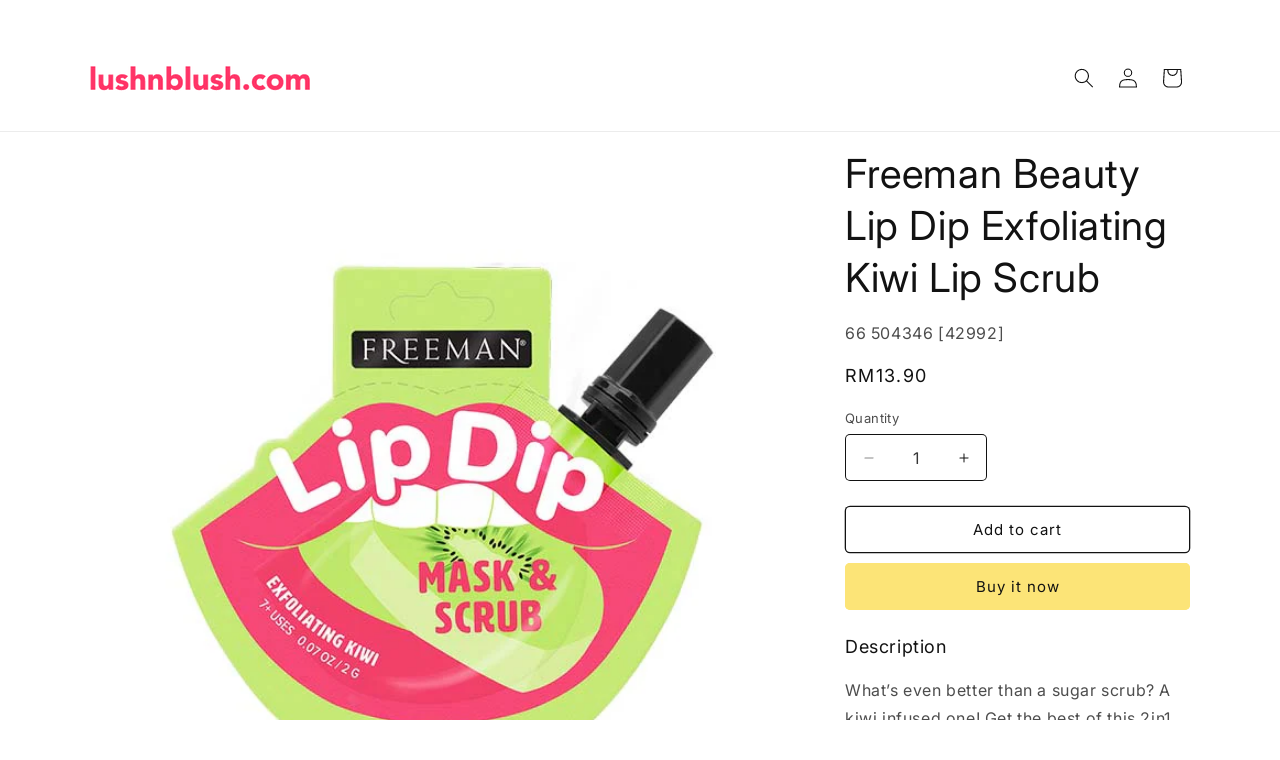

--- FILE ---
content_type: text/html; charset=utf-8
request_url: https://lushnblush.com/products/freeman-beauty-lip-dip-exfoliating-kiwi-lip-scrub
body_size: 23116
content:
<!doctype html>
<html class="js" lang="en">
  <head>
    <meta charset="utf-8">
    <meta http-equiv="X-UA-Compatible" content="IE=edge">
    <meta name="viewport" content="width=device-width,initial-scale=1">
    <meta name="theme-color" content="">
    <link rel="canonical" href="https://lushnblush.com/products/freeman-beauty-lip-dip-exfoliating-kiwi-lip-scrub"><link rel="icon" type="image/png" href="//lushnblush.com/cdn/shop/files/Lushnblush-Website-Favicon.png?crop=center&height=32&v=1614329560&width=32"><link rel="preconnect" href="https://fonts.shopifycdn.com" crossorigin><title>
      Freeman Beauty Lip Dip Exfoliating Kiwi Lip Scrub
 &ndash; Lush N&#39; Blush</title>

    
      <meta name="description" content="Description What’s even better than a sugar scrub? A kiwi infused one! Get the best of this 2in1 tropical fruit lip treatment mask &amp;amp; scrub! The sugar is gentle enough to remove dead skin while leaving lips hydrated! Exfoliate those crusty lips and leave the treatment on for a couple of minutes before rinsing to rev">
    

    

<meta property="og:site_name" content="Lush N&#39; Blush">
<meta property="og:url" content="https://lushnblush.com/products/freeman-beauty-lip-dip-exfoliating-kiwi-lip-scrub">
<meta property="og:title" content="Freeman Beauty Lip Dip Exfoliating Kiwi Lip Scrub">
<meta property="og:type" content="product">
<meta property="og:description" content="Description What’s even better than a sugar scrub? A kiwi infused one! Get the best of this 2in1 tropical fruit lip treatment mask &amp;amp; scrub! The sugar is gentle enough to remove dead skin while leaving lips hydrated! Exfoliate those crusty lips and leave the treatment on for a couple of minutes before rinsing to rev"><meta property="og:image" content="http://lushnblush.com/cdn/shop/products/lipdipkiwiscrub01.jpg?v=1633327139">
  <meta property="og:image:secure_url" content="https://lushnblush.com/cdn/shop/products/lipdipkiwiscrub01.jpg?v=1633327139">
  <meta property="og:image:width" content="657">
  <meta property="og:image:height" content="657"><meta property="og:price:amount" content="13.90">
  <meta property="og:price:currency" content="MYR"><meta name="twitter:card" content="summary_large_image">
<meta name="twitter:title" content="Freeman Beauty Lip Dip Exfoliating Kiwi Lip Scrub">
<meta name="twitter:description" content="Description What’s even better than a sugar scrub? A kiwi infused one! Get the best of this 2in1 tropical fruit lip treatment mask &amp;amp; scrub! The sugar is gentle enough to remove dead skin while leaving lips hydrated! Exfoliate those crusty lips and leave the treatment on for a couple of minutes before rinsing to rev">


    <script src="//lushnblush.com/cdn/shop/t/18/assets/constants.js?v=132983761750457495441744008540" defer="defer"></script>
    <script src="//lushnblush.com/cdn/shop/t/18/assets/pubsub.js?v=25310214064522200911744008541" defer="defer"></script>
    <script src="//lushnblush.com/cdn/shop/t/18/assets/global.js?v=184345515105158409801744008540" defer="defer"></script>
    <script src="//lushnblush.com/cdn/shop/t/18/assets/details-disclosure.js?v=13653116266235556501744008540" defer="defer"></script>
    <script src="//lushnblush.com/cdn/shop/t/18/assets/details-modal.js?v=25581673532751508451744008540" defer="defer"></script>
    <script src="//lushnblush.com/cdn/shop/t/18/assets/search-form.js?v=133129549252120666541744008541" defer="defer"></script><script src="//lushnblush.com/cdn/shop/t/18/assets/animations.js?v=88693664871331136111744008539" defer="defer"></script><script>window.performance && window.performance.mark && window.performance.mark('shopify.content_for_header.start');</script><meta id="shopify-digital-wallet" name="shopify-digital-wallet" content="/12445306/digital_wallets/dialog">
<link rel="alternate" type="application/json+oembed" href="https://lushnblush.com/products/freeman-beauty-lip-dip-exfoliating-kiwi-lip-scrub.oembed">
<script async="async" src="/checkouts/internal/preloads.js?locale=en-MY"></script>
<script id="shopify-features" type="application/json">{"accessToken":"3f6a420fd896552c51b418b110a201ca","betas":["rich-media-storefront-analytics"],"domain":"lushnblush.com","predictiveSearch":true,"shopId":12445306,"locale":"en"}</script>
<script>var Shopify = Shopify || {};
Shopify.shop = "lushandblush.myshopify.com";
Shopify.locale = "en";
Shopify.currency = {"active":"MYR","rate":"1.0"};
Shopify.country = "MY";
Shopify.theme = {"name":"Updated copy of Spotlight","id":176864493889,"schema_name":"Spotlight","schema_version":"15.3.0","theme_store_id":1891,"role":"main"};
Shopify.theme.handle = "null";
Shopify.theme.style = {"id":null,"handle":null};
Shopify.cdnHost = "lushnblush.com/cdn";
Shopify.routes = Shopify.routes || {};
Shopify.routes.root = "/";</script>
<script type="module">!function(o){(o.Shopify=o.Shopify||{}).modules=!0}(window);</script>
<script>!function(o){function n(){var o=[];function n(){o.push(Array.prototype.slice.apply(arguments))}return n.q=o,n}var t=o.Shopify=o.Shopify||{};t.loadFeatures=n(),t.autoloadFeatures=n()}(window);</script>
<script id="shop-js-analytics" type="application/json">{"pageType":"product"}</script>
<script defer="defer" async type="module" src="//lushnblush.com/cdn/shopifycloud/shop-js/modules/v2/client.init-shop-cart-sync_BApSsMSl.en.esm.js"></script>
<script defer="defer" async type="module" src="//lushnblush.com/cdn/shopifycloud/shop-js/modules/v2/chunk.common_CBoos6YZ.esm.js"></script>
<script type="module">
  await import("//lushnblush.com/cdn/shopifycloud/shop-js/modules/v2/client.init-shop-cart-sync_BApSsMSl.en.esm.js");
await import("//lushnblush.com/cdn/shopifycloud/shop-js/modules/v2/chunk.common_CBoos6YZ.esm.js");

  window.Shopify.SignInWithShop?.initShopCartSync?.({"fedCMEnabled":true,"windoidEnabled":true});

</script>
<script>(function() {
  var isLoaded = false;
  function asyncLoad() {
    if (isLoaded) return;
    isLoaded = true;
    var urls = ["\/\/d1liekpayvooaz.cloudfront.net\/apps\/customizery\/customizery.js?shop=lushandblush.myshopify.com","\/\/www.powr.io\/powr.js?powr-token=lushandblush.myshopify.com\u0026external-type=shopify\u0026shop=lushandblush.myshopify.com","https:\/\/cdn.shopify.com\/s\/files\/1\/1244\/5306\/t\/13\/assets\/sca-qv-scripts-noconfig.js?v=1601307436\u0026shop=lushandblush.myshopify.com","https:\/\/s3.amazonaws.com\/pixelpop\/usercontent\/scripts\/b6ae252b-183b-4e5f-abb3-e888face4cfc\/pixelpop.js?shop=lushandblush.myshopify.com","https:\/\/sales-pop.carecart.io\/lib\/salesnotifier.js?shop=lushandblush.myshopify.com"];
    for (var i = 0; i < urls.length; i++) {
      var s = document.createElement('script');
      s.type = 'text/javascript';
      s.async = true;
      s.src = urls[i];
      var x = document.getElementsByTagName('script')[0];
      x.parentNode.insertBefore(s, x);
    }
  };
  if(window.attachEvent) {
    window.attachEvent('onload', asyncLoad);
  } else {
    window.addEventListener('load', asyncLoad, false);
  }
})();</script>
<script id="__st">var __st={"a":12445306,"offset":28800,"reqid":"488abcfc-8661-407e-9a95-44a9da980fb3-1768863468","pageurl":"lushnblush.com\/products\/freeman-beauty-lip-dip-exfoliating-kiwi-lip-scrub","u":"3f9ddec3d2f9","p":"product","rtyp":"product","rid":6645401354339};</script>
<script>window.ShopifyPaypalV4VisibilityTracking = true;</script>
<script id="captcha-bootstrap">!function(){'use strict';const t='contact',e='account',n='new_comment',o=[[t,t],['blogs',n],['comments',n],[t,'customer']],c=[[e,'customer_login'],[e,'guest_login'],[e,'recover_customer_password'],[e,'create_customer']],r=t=>t.map((([t,e])=>`form[action*='/${t}']:not([data-nocaptcha='true']) input[name='form_type'][value='${e}']`)).join(','),a=t=>()=>t?[...document.querySelectorAll(t)].map((t=>t.form)):[];function s(){const t=[...o],e=r(t);return a(e)}const i='password',u='form_key',d=['recaptcha-v3-token','g-recaptcha-response','h-captcha-response',i],f=()=>{try{return window.sessionStorage}catch{return}},m='__shopify_v',_=t=>t.elements[u];function p(t,e,n=!1){try{const o=window.sessionStorage,c=JSON.parse(o.getItem(e)),{data:r}=function(t){const{data:e,action:n}=t;return t[m]||n?{data:e,action:n}:{data:t,action:n}}(c);for(const[e,n]of Object.entries(r))t.elements[e]&&(t.elements[e].value=n);n&&o.removeItem(e)}catch(o){console.error('form repopulation failed',{error:o})}}const l='form_type',E='cptcha';function T(t){t.dataset[E]=!0}const w=window,h=w.document,L='Shopify',v='ce_forms',y='captcha';let A=!1;((t,e)=>{const n=(g='f06e6c50-85a8-45c8-87d0-21a2b65856fe',I='https://cdn.shopify.com/shopifycloud/storefront-forms-hcaptcha/ce_storefront_forms_captcha_hcaptcha.v1.5.2.iife.js',D={infoText:'Protected by hCaptcha',privacyText:'Privacy',termsText:'Terms'},(t,e,n)=>{const o=w[L][v],c=o.bindForm;if(c)return c(t,g,e,D).then(n);var r;o.q.push([[t,g,e,D],n]),r=I,A||(h.body.append(Object.assign(h.createElement('script'),{id:'captcha-provider',async:!0,src:r})),A=!0)});var g,I,D;w[L]=w[L]||{},w[L][v]=w[L][v]||{},w[L][v].q=[],w[L][y]=w[L][y]||{},w[L][y].protect=function(t,e){n(t,void 0,e),T(t)},Object.freeze(w[L][y]),function(t,e,n,w,h,L){const[v,y,A,g]=function(t,e,n){const i=e?o:[],u=t?c:[],d=[...i,...u],f=r(d),m=r(i),_=r(d.filter((([t,e])=>n.includes(e))));return[a(f),a(m),a(_),s()]}(w,h,L),I=t=>{const e=t.target;return e instanceof HTMLFormElement?e:e&&e.form},D=t=>v().includes(t);t.addEventListener('submit',(t=>{const e=I(t);if(!e)return;const n=D(e)&&!e.dataset.hcaptchaBound&&!e.dataset.recaptchaBound,o=_(e),c=g().includes(e)&&(!o||!o.value);(n||c)&&t.preventDefault(),c&&!n&&(function(t){try{if(!f())return;!function(t){const e=f();if(!e)return;const n=_(t);if(!n)return;const o=n.value;o&&e.removeItem(o)}(t);const e=Array.from(Array(32),(()=>Math.random().toString(36)[2])).join('');!function(t,e){_(t)||t.append(Object.assign(document.createElement('input'),{type:'hidden',name:u})),t.elements[u].value=e}(t,e),function(t,e){const n=f();if(!n)return;const o=[...t.querySelectorAll(`input[type='${i}']`)].map((({name:t})=>t)),c=[...d,...o],r={};for(const[a,s]of new FormData(t).entries())c.includes(a)||(r[a]=s);n.setItem(e,JSON.stringify({[m]:1,action:t.action,data:r}))}(t,e)}catch(e){console.error('failed to persist form',e)}}(e),e.submit())}));const S=(t,e)=>{t&&!t.dataset[E]&&(n(t,e.some((e=>e===t))),T(t))};for(const o of['focusin','change'])t.addEventListener(o,(t=>{const e=I(t);D(e)&&S(e,y())}));const B=e.get('form_key'),M=e.get(l),P=B&&M;t.addEventListener('DOMContentLoaded',(()=>{const t=y();if(P)for(const e of t)e.elements[l].value===M&&p(e,B);[...new Set([...A(),...v().filter((t=>'true'===t.dataset.shopifyCaptcha))])].forEach((e=>S(e,t)))}))}(h,new URLSearchParams(w.location.search),n,t,e,['guest_login'])})(!0,!0)}();</script>
<script integrity="sha256-4kQ18oKyAcykRKYeNunJcIwy7WH5gtpwJnB7kiuLZ1E=" data-source-attribution="shopify.loadfeatures" defer="defer" src="//lushnblush.com/cdn/shopifycloud/storefront/assets/storefront/load_feature-a0a9edcb.js" crossorigin="anonymous"></script>
<script data-source-attribution="shopify.dynamic_checkout.dynamic.init">var Shopify=Shopify||{};Shopify.PaymentButton=Shopify.PaymentButton||{isStorefrontPortableWallets:!0,init:function(){window.Shopify.PaymentButton.init=function(){};var t=document.createElement("script");t.src="https://lushnblush.com/cdn/shopifycloud/portable-wallets/latest/portable-wallets.en.js",t.type="module",document.head.appendChild(t)}};
</script>
<script data-source-attribution="shopify.dynamic_checkout.buyer_consent">
  function portableWalletsHideBuyerConsent(e){var t=document.getElementById("shopify-buyer-consent"),n=document.getElementById("shopify-subscription-policy-button");t&&n&&(t.classList.add("hidden"),t.setAttribute("aria-hidden","true"),n.removeEventListener("click",e))}function portableWalletsShowBuyerConsent(e){var t=document.getElementById("shopify-buyer-consent"),n=document.getElementById("shopify-subscription-policy-button");t&&n&&(t.classList.remove("hidden"),t.removeAttribute("aria-hidden"),n.addEventListener("click",e))}window.Shopify?.PaymentButton&&(window.Shopify.PaymentButton.hideBuyerConsent=portableWalletsHideBuyerConsent,window.Shopify.PaymentButton.showBuyerConsent=portableWalletsShowBuyerConsent);
</script>
<script>
  function portableWalletsCleanup(e){e&&e.src&&console.error("Failed to load portable wallets script "+e.src);var t=document.querySelectorAll("shopify-accelerated-checkout .shopify-payment-button__skeleton, shopify-accelerated-checkout-cart .wallet-cart-button__skeleton"),e=document.getElementById("shopify-buyer-consent");for(let e=0;e<t.length;e++)t[e].remove();e&&e.remove()}function portableWalletsNotLoadedAsModule(e){e instanceof ErrorEvent&&"string"==typeof e.message&&e.message.includes("import.meta")&&"string"==typeof e.filename&&e.filename.includes("portable-wallets")&&(window.removeEventListener("error",portableWalletsNotLoadedAsModule),window.Shopify.PaymentButton.failedToLoad=e,"loading"===document.readyState?document.addEventListener("DOMContentLoaded",window.Shopify.PaymentButton.init):window.Shopify.PaymentButton.init())}window.addEventListener("error",portableWalletsNotLoadedAsModule);
</script>

<script type="module" src="https://lushnblush.com/cdn/shopifycloud/portable-wallets/latest/portable-wallets.en.js" onError="portableWalletsCleanup(this)" crossorigin="anonymous"></script>
<script nomodule>
  document.addEventListener("DOMContentLoaded", portableWalletsCleanup);
</script>

<link id="shopify-accelerated-checkout-styles" rel="stylesheet" media="screen" href="https://lushnblush.com/cdn/shopifycloud/portable-wallets/latest/accelerated-checkout-backwards-compat.css" crossorigin="anonymous">
<style id="shopify-accelerated-checkout-cart">
        #shopify-buyer-consent {
  margin-top: 1em;
  display: inline-block;
  width: 100%;
}

#shopify-buyer-consent.hidden {
  display: none;
}

#shopify-subscription-policy-button {
  background: none;
  border: none;
  padding: 0;
  text-decoration: underline;
  font-size: inherit;
  cursor: pointer;
}

#shopify-subscription-policy-button::before {
  box-shadow: none;
}

      </style>
<script id="sections-script" data-sections="header" defer="defer" src="//lushnblush.com/cdn/shop/t/18/compiled_assets/scripts.js?v=2811"></script>
<script>window.performance && window.performance.mark && window.performance.mark('shopify.content_for_header.end');</script>


    <style data-shopify>
      @font-face {
  font-family: Inter;
  font-weight: 400;
  font-style: normal;
  font-display: swap;
  src: url("//lushnblush.com/cdn/fonts/inter/inter_n4.b2a3f24c19b4de56e8871f609e73ca7f6d2e2bb9.woff2") format("woff2"),
       url("//lushnblush.com/cdn/fonts/inter/inter_n4.af8052d517e0c9ffac7b814872cecc27ae1fa132.woff") format("woff");
}

      @font-face {
  font-family: Inter;
  font-weight: 700;
  font-style: normal;
  font-display: swap;
  src: url("//lushnblush.com/cdn/fonts/inter/inter_n7.02711e6b374660cfc7915d1afc1c204e633421e4.woff2") format("woff2"),
       url("//lushnblush.com/cdn/fonts/inter/inter_n7.6dab87426f6b8813070abd79972ceaf2f8d3b012.woff") format("woff");
}

      @font-face {
  font-family: Inter;
  font-weight: 400;
  font-style: italic;
  font-display: swap;
  src: url("//lushnblush.com/cdn/fonts/inter/inter_i4.feae1981dda792ab80d117249d9c7e0f1017e5b3.woff2") format("woff2"),
       url("//lushnblush.com/cdn/fonts/inter/inter_i4.62773b7113d5e5f02c71486623cf828884c85c6e.woff") format("woff");
}

      @font-face {
  font-family: Inter;
  font-weight: 700;
  font-style: italic;
  font-display: swap;
  src: url("//lushnblush.com/cdn/fonts/inter/inter_i7.b377bcd4cc0f160622a22d638ae7e2cd9b86ea4c.woff2") format("woff2"),
       url("//lushnblush.com/cdn/fonts/inter/inter_i7.7c69a6a34e3bb44fcf6f975857e13b9a9b25beb4.woff") format("woff");
}

      @font-face {
  font-family: Inter;
  font-weight: 400;
  font-style: normal;
  font-display: swap;
  src: url("//lushnblush.com/cdn/fonts/inter/inter_n4.b2a3f24c19b4de56e8871f609e73ca7f6d2e2bb9.woff2") format("woff2"),
       url("//lushnblush.com/cdn/fonts/inter/inter_n4.af8052d517e0c9ffac7b814872cecc27ae1fa132.woff") format("woff");
}


      
        :root,
        .color-background-1 {
          --color-background: 255,255,255;
        
          --gradient-background: #ffffff;
        

        

        --color-foreground: 18,18,18;
        --color-background-contrast: 191,191,191;
        --color-shadow: 18,18,18;
        --color-button: 252,228,119;
        --color-button-text: 18,18,18;
        --color-secondary-button: 255,255,255;
        --color-secondary-button-text: 18,18,18;
        --color-link: 18,18,18;
        --color-badge-foreground: 18,18,18;
        --color-badge-background: 255,255,255;
        --color-badge-border: 18,18,18;
        --payment-terms-background-color: rgb(255 255 255);
      }
      
        
        .color-background-2 {
          --color-background: 243,243,243;
        
          --gradient-background: #f3f3f3;
        

        

        --color-foreground: 18,18,18;
        --color-background-contrast: 179,179,179;
        --color-shadow: 18,18,18;
        --color-button: 18,18,18;
        --color-button-text: 243,243,243;
        --color-secondary-button: 243,243,243;
        --color-secondary-button-text: 18,18,18;
        --color-link: 18,18,18;
        --color-badge-foreground: 18,18,18;
        --color-badge-background: 243,243,243;
        --color-badge-border: 18,18,18;
        --payment-terms-background-color: rgb(243 243 243);
      }
      
        
        .color-inverse {
          --color-background: 36,40,51;
        
          --gradient-background: #242833;
        

        

        --color-foreground: 255,255,255;
        --color-background-contrast: 47,52,66;
        --color-shadow: 18,18,18;
        --color-button: 255,255,255;
        --color-button-text: 18,18,18;
        --color-secondary-button: 36,40,51;
        --color-secondary-button-text: 255,255,255;
        --color-link: 255,255,255;
        --color-badge-foreground: 255,255,255;
        --color-badge-background: 36,40,51;
        --color-badge-border: 255,255,255;
        --payment-terms-background-color: rgb(36 40 51);
      }
      
        
        .color-accent-1 {
          --color-background: 18,18,18;
        
          --gradient-background: #121212;
        

        

        --color-foreground: 255,255,255;
        --color-background-contrast: 146,146,146;
        --color-shadow: 18,18,18;
        --color-button: 255,255,255;
        --color-button-text: 18,18,18;
        --color-secondary-button: 18,18,18;
        --color-secondary-button-text: 255,255,255;
        --color-link: 255,255,255;
        --color-badge-foreground: 255,255,255;
        --color-badge-background: 18,18,18;
        --color-badge-border: 255,255,255;
        --payment-terms-background-color: rgb(18 18 18);
      }
      
        
        .color-accent-2 {
          --color-background: 185,0,0;
        
          --gradient-background: #b90000;
        

        

        --color-foreground: 255,255,255;
        --color-background-contrast: 211,0,0;
        --color-shadow: 18,18,18;
        --color-button: 255,255,255;
        --color-button-text: 185,0,0;
        --color-secondary-button: 185,0,0;
        --color-secondary-button-text: 255,255,255;
        --color-link: 255,255,255;
        --color-badge-foreground: 255,255,255;
        --color-badge-background: 185,0,0;
        --color-badge-border: 255,255,255;
        --payment-terms-background-color: rgb(185 0 0);
      }
      

      body, .color-background-1, .color-background-2, .color-inverse, .color-accent-1, .color-accent-2 {
        color: rgba(var(--color-foreground), 0.75);
        background-color: rgb(var(--color-background));
      }

      :root {
        --font-body-family: Inter, sans-serif;
        --font-body-style: normal;
        --font-body-weight: 400;
        --font-body-weight-bold: 700;

        --font-heading-family: Inter, sans-serif;
        --font-heading-style: normal;
        --font-heading-weight: 400;

        --font-body-scale: 1.0;
        --font-heading-scale: 1.0;

        --media-padding: px;
        --media-border-opacity: 0.0;
        --media-border-width: 0px;
        --media-radius: 4px;
        --media-shadow-opacity: 0.0;
        --media-shadow-horizontal-offset: 0px;
        --media-shadow-vertical-offset: 4px;
        --media-shadow-blur-radius: 5px;
        --media-shadow-visible: 0;

        --page-width: 120rem;
        --page-width-margin: 0rem;

        --product-card-image-padding: 0.0rem;
        --product-card-corner-radius: 1.6rem;
        --product-card-text-alignment: left;
        --product-card-border-width: 0.0rem;
        --product-card-border-opacity: 0.1;
        --product-card-shadow-opacity: 0.0;
        --product-card-shadow-visible: 0;
        --product-card-shadow-horizontal-offset: 0.0rem;
        --product-card-shadow-vertical-offset: 0.4rem;
        --product-card-shadow-blur-radius: 0.5rem;

        --collection-card-image-padding: 0.0rem;
        --collection-card-corner-radius: 1.6rem;
        --collection-card-text-alignment: left;
        --collection-card-border-width: 0.0rem;
        --collection-card-border-opacity: 0.1;
        --collection-card-shadow-opacity: 0.0;
        --collection-card-shadow-visible: 0;
        --collection-card-shadow-horizontal-offset: 0.0rem;
        --collection-card-shadow-vertical-offset: 0.4rem;
        --collection-card-shadow-blur-radius: 0.5rem;

        --blog-card-image-padding: 0.0rem;
        --blog-card-corner-radius: 1.6rem;
        --blog-card-text-alignment: left;
        --blog-card-border-width: 0.0rem;
        --blog-card-border-opacity: 0.1;
        --blog-card-shadow-opacity: 0.0;
        --blog-card-shadow-visible: 0;
        --blog-card-shadow-horizontal-offset: 0.0rem;
        --blog-card-shadow-vertical-offset: 0.4rem;
        --blog-card-shadow-blur-radius: 0.5rem;

        --badge-corner-radius: 0.4rem;

        --popup-border-width: 1px;
        --popup-border-opacity: 1.0;
        --popup-corner-radius: 4px;
        --popup-shadow-opacity: 0.0;
        --popup-shadow-horizontal-offset: 0px;
        --popup-shadow-vertical-offset: 4px;
        --popup-shadow-blur-radius: 5px;

        --drawer-border-width: 1px;
        --drawer-border-opacity: 0.1;
        --drawer-shadow-opacity: 0.0;
        --drawer-shadow-horizontal-offset: 0px;
        --drawer-shadow-vertical-offset: 4px;
        --drawer-shadow-blur-radius: 5px;

        --spacing-sections-desktop: 0px;
        --spacing-sections-mobile: 0px;

        --grid-desktop-vertical-spacing: 16px;
        --grid-desktop-horizontal-spacing: 16px;
        --grid-mobile-vertical-spacing: 8px;
        --grid-mobile-horizontal-spacing: 8px;

        --text-boxes-border-opacity: 0.1;
        --text-boxes-border-width: 0px;
        --text-boxes-radius: 0px;
        --text-boxes-shadow-opacity: 0.0;
        --text-boxes-shadow-visible: 0;
        --text-boxes-shadow-horizontal-offset: 0px;
        --text-boxes-shadow-vertical-offset: 4px;
        --text-boxes-shadow-blur-radius: 5px;

        --buttons-radius: 4px;
        --buttons-radius-outset: 5px;
        --buttons-border-width: 1px;
        --buttons-border-opacity: 1.0;
        --buttons-shadow-opacity: 0.0;
        --buttons-shadow-visible: 0;
        --buttons-shadow-horizontal-offset: 0px;
        --buttons-shadow-vertical-offset: 4px;
        --buttons-shadow-blur-radius: 5px;
        --buttons-border-offset: 0.3px;

        --inputs-radius: 4px;
        --inputs-border-width: 1px;
        --inputs-border-opacity: 1.0;
        --inputs-shadow-opacity: 0.0;
        --inputs-shadow-horizontal-offset: 0px;
        --inputs-margin-offset: 0px;
        --inputs-shadow-vertical-offset: 4px;
        --inputs-shadow-blur-radius: 5px;
        --inputs-radius-outset: 5px;

        --variant-pills-radius: 40px;
        --variant-pills-border-width: 1px;
        --variant-pills-border-opacity: 0.55;
        --variant-pills-shadow-opacity: 0.0;
        --variant-pills-shadow-horizontal-offset: 0px;
        --variant-pills-shadow-vertical-offset: 4px;
        --variant-pills-shadow-blur-radius: 5px;
      }

      *,
      *::before,
      *::after {
        box-sizing: inherit;
      }

      html {
        box-sizing: border-box;
        font-size: calc(var(--font-body-scale) * 62.5%);
        height: 100%;
      }

      body {
        display: grid;
        grid-template-rows: auto auto 1fr auto;
        grid-template-columns: 100%;
        min-height: 100%;
        margin: 0;
        font-size: 1.5rem;
        letter-spacing: 0.06rem;
        line-height: calc(1 + 0.8 / var(--font-body-scale));
        font-family: var(--font-body-family);
        font-style: var(--font-body-style);
        font-weight: var(--font-body-weight);
      }

      @media screen and (min-width: 750px) {
        body {
          font-size: 1.6rem;
        }
      }
    </style>

    <link href="//lushnblush.com/cdn/shop/t/18/assets/base.css?v=153697582627174052111744008539" rel="stylesheet" type="text/css" media="all" />
    <link rel="stylesheet" href="//lushnblush.com/cdn/shop/t/18/assets/component-cart-items.css?v=123238115697927560811744008539" media="print" onload="this.media='all'">
      <link rel="preload" as="font" href="//lushnblush.com/cdn/fonts/inter/inter_n4.b2a3f24c19b4de56e8871f609e73ca7f6d2e2bb9.woff2" type="font/woff2" crossorigin>
      

      <link rel="preload" as="font" href="//lushnblush.com/cdn/fonts/inter/inter_n4.b2a3f24c19b4de56e8871f609e73ca7f6d2e2bb9.woff2" type="font/woff2" crossorigin>
      
<link
        rel="stylesheet"
        href="//lushnblush.com/cdn/shop/t/18/assets/component-predictive-search.css?v=118923337488134913561744008540"
        media="print"
        onload="this.media='all'"
      ><script>
      if (Shopify.designMode) {
        document.documentElement.classList.add('shopify-design-mode');
      }
    </script>
  <link href="https://monorail-edge.shopifysvc.com" rel="dns-prefetch">
<script>(function(){if ("sendBeacon" in navigator && "performance" in window) {try {var session_token_from_headers = performance.getEntriesByType('navigation')[0].serverTiming.find(x => x.name == '_s').description;} catch {var session_token_from_headers = undefined;}var session_cookie_matches = document.cookie.match(/_shopify_s=([^;]*)/);var session_token_from_cookie = session_cookie_matches && session_cookie_matches.length === 2 ? session_cookie_matches[1] : "";var session_token = session_token_from_headers || session_token_from_cookie || "";function handle_abandonment_event(e) {var entries = performance.getEntries().filter(function(entry) {return /monorail-edge.shopifysvc.com/.test(entry.name);});if (!window.abandonment_tracked && entries.length === 0) {window.abandonment_tracked = true;var currentMs = Date.now();var navigation_start = performance.timing.navigationStart;var payload = {shop_id: 12445306,url: window.location.href,navigation_start,duration: currentMs - navigation_start,session_token,page_type: "product"};window.navigator.sendBeacon("https://monorail-edge.shopifysvc.com/v1/produce", JSON.stringify({schema_id: "online_store_buyer_site_abandonment/1.1",payload: payload,metadata: {event_created_at_ms: currentMs,event_sent_at_ms: currentMs}}));}}window.addEventListener('pagehide', handle_abandonment_event);}}());</script>
<script id="web-pixels-manager-setup">(function e(e,d,r,n,o){if(void 0===o&&(o={}),!Boolean(null===(a=null===(i=window.Shopify)||void 0===i?void 0:i.analytics)||void 0===a?void 0:a.replayQueue)){var i,a;window.Shopify=window.Shopify||{};var t=window.Shopify;t.analytics=t.analytics||{};var s=t.analytics;s.replayQueue=[],s.publish=function(e,d,r){return s.replayQueue.push([e,d,r]),!0};try{self.performance.mark("wpm:start")}catch(e){}var l=function(){var e={modern:/Edge?\/(1{2}[4-9]|1[2-9]\d|[2-9]\d{2}|\d{4,})\.\d+(\.\d+|)|Firefox\/(1{2}[4-9]|1[2-9]\d|[2-9]\d{2}|\d{4,})\.\d+(\.\d+|)|Chrom(ium|e)\/(9{2}|\d{3,})\.\d+(\.\d+|)|(Maci|X1{2}).+ Version\/(15\.\d+|(1[6-9]|[2-9]\d|\d{3,})\.\d+)([,.]\d+|)( \(\w+\)|)( Mobile\/\w+|) Safari\/|Chrome.+OPR\/(9{2}|\d{3,})\.\d+\.\d+|(CPU[ +]OS|iPhone[ +]OS|CPU[ +]iPhone|CPU IPhone OS|CPU iPad OS)[ +]+(15[._]\d+|(1[6-9]|[2-9]\d|\d{3,})[._]\d+)([._]\d+|)|Android:?[ /-](13[3-9]|1[4-9]\d|[2-9]\d{2}|\d{4,})(\.\d+|)(\.\d+|)|Android.+Firefox\/(13[5-9]|1[4-9]\d|[2-9]\d{2}|\d{4,})\.\d+(\.\d+|)|Android.+Chrom(ium|e)\/(13[3-9]|1[4-9]\d|[2-9]\d{2}|\d{4,})\.\d+(\.\d+|)|SamsungBrowser\/([2-9]\d|\d{3,})\.\d+/,legacy:/Edge?\/(1[6-9]|[2-9]\d|\d{3,})\.\d+(\.\d+|)|Firefox\/(5[4-9]|[6-9]\d|\d{3,})\.\d+(\.\d+|)|Chrom(ium|e)\/(5[1-9]|[6-9]\d|\d{3,})\.\d+(\.\d+|)([\d.]+$|.*Safari\/(?![\d.]+ Edge\/[\d.]+$))|(Maci|X1{2}).+ Version\/(10\.\d+|(1[1-9]|[2-9]\d|\d{3,})\.\d+)([,.]\d+|)( \(\w+\)|)( Mobile\/\w+|) Safari\/|Chrome.+OPR\/(3[89]|[4-9]\d|\d{3,})\.\d+\.\d+|(CPU[ +]OS|iPhone[ +]OS|CPU[ +]iPhone|CPU IPhone OS|CPU iPad OS)[ +]+(10[._]\d+|(1[1-9]|[2-9]\d|\d{3,})[._]\d+)([._]\d+|)|Android:?[ /-](13[3-9]|1[4-9]\d|[2-9]\d{2}|\d{4,})(\.\d+|)(\.\d+|)|Mobile Safari.+OPR\/([89]\d|\d{3,})\.\d+\.\d+|Android.+Firefox\/(13[5-9]|1[4-9]\d|[2-9]\d{2}|\d{4,})\.\d+(\.\d+|)|Android.+Chrom(ium|e)\/(13[3-9]|1[4-9]\d|[2-9]\d{2}|\d{4,})\.\d+(\.\d+|)|Android.+(UC? ?Browser|UCWEB|U3)[ /]?(15\.([5-9]|\d{2,})|(1[6-9]|[2-9]\d|\d{3,})\.\d+)\.\d+|SamsungBrowser\/(5\.\d+|([6-9]|\d{2,})\.\d+)|Android.+MQ{2}Browser\/(14(\.(9|\d{2,})|)|(1[5-9]|[2-9]\d|\d{3,})(\.\d+|))(\.\d+|)|K[Aa][Ii]OS\/(3\.\d+|([4-9]|\d{2,})\.\d+)(\.\d+|)/},d=e.modern,r=e.legacy,n=navigator.userAgent;return n.match(d)?"modern":n.match(r)?"legacy":"unknown"}(),u="modern"===l?"modern":"legacy",c=(null!=n?n:{modern:"",legacy:""})[u],f=function(e){return[e.baseUrl,"/wpm","/b",e.hashVersion,"modern"===e.buildTarget?"m":"l",".js"].join("")}({baseUrl:d,hashVersion:r,buildTarget:u}),m=function(e){var d=e.version,r=e.bundleTarget,n=e.surface,o=e.pageUrl,i=e.monorailEndpoint;return{emit:function(e){var a=e.status,t=e.errorMsg,s=(new Date).getTime(),l=JSON.stringify({metadata:{event_sent_at_ms:s},events:[{schema_id:"web_pixels_manager_load/3.1",payload:{version:d,bundle_target:r,page_url:o,status:a,surface:n,error_msg:t},metadata:{event_created_at_ms:s}}]});if(!i)return console&&console.warn&&console.warn("[Web Pixels Manager] No Monorail endpoint provided, skipping logging."),!1;try{return self.navigator.sendBeacon.bind(self.navigator)(i,l)}catch(e){}var u=new XMLHttpRequest;try{return u.open("POST",i,!0),u.setRequestHeader("Content-Type","text/plain"),u.send(l),!0}catch(e){return console&&console.warn&&console.warn("[Web Pixels Manager] Got an unhandled error while logging to Monorail."),!1}}}}({version:r,bundleTarget:l,surface:e.surface,pageUrl:self.location.href,monorailEndpoint:e.monorailEndpoint});try{o.browserTarget=l,function(e){var d=e.src,r=e.async,n=void 0===r||r,o=e.onload,i=e.onerror,a=e.sri,t=e.scriptDataAttributes,s=void 0===t?{}:t,l=document.createElement("script"),u=document.querySelector("head"),c=document.querySelector("body");if(l.async=n,l.src=d,a&&(l.integrity=a,l.crossOrigin="anonymous"),s)for(var f in s)if(Object.prototype.hasOwnProperty.call(s,f))try{l.dataset[f]=s[f]}catch(e){}if(o&&l.addEventListener("load",o),i&&l.addEventListener("error",i),u)u.appendChild(l);else{if(!c)throw new Error("Did not find a head or body element to append the script");c.appendChild(l)}}({src:f,async:!0,onload:function(){if(!function(){var e,d;return Boolean(null===(d=null===(e=window.Shopify)||void 0===e?void 0:e.analytics)||void 0===d?void 0:d.initialized)}()){var d=window.webPixelsManager.init(e)||void 0;if(d){var r=window.Shopify.analytics;r.replayQueue.forEach((function(e){var r=e[0],n=e[1],o=e[2];d.publishCustomEvent(r,n,o)})),r.replayQueue=[],r.publish=d.publishCustomEvent,r.visitor=d.visitor,r.initialized=!0}}},onerror:function(){return m.emit({status:"failed",errorMsg:"".concat(f," has failed to load")})},sri:function(e){var d=/^sha384-[A-Za-z0-9+/=]+$/;return"string"==typeof e&&d.test(e)}(c)?c:"",scriptDataAttributes:o}),m.emit({status:"loading"})}catch(e){m.emit({status:"failed",errorMsg:(null==e?void 0:e.message)||"Unknown error"})}}})({shopId: 12445306,storefrontBaseUrl: "https://lushnblush.com",extensionsBaseUrl: "https://extensions.shopifycdn.com/cdn/shopifycloud/web-pixels-manager",monorailEndpoint: "https://monorail-edge.shopifysvc.com/unstable/produce_batch",surface: "storefront-renderer",enabledBetaFlags: ["2dca8a86"],webPixelsConfigList: [{"id":"372506945","configuration":"{\"pixel_id\":\"643576492485674\",\"pixel_type\":\"facebook_pixel\",\"metaapp_system_user_token\":\"-\"}","eventPayloadVersion":"v1","runtimeContext":"OPEN","scriptVersion":"ca16bc87fe92b6042fbaa3acc2fbdaa6","type":"APP","apiClientId":2329312,"privacyPurposes":["ANALYTICS","MARKETING","SALE_OF_DATA"],"dataSharingAdjustments":{"protectedCustomerApprovalScopes":["read_customer_address","read_customer_email","read_customer_name","read_customer_personal_data","read_customer_phone"]}},{"id":"141623617","eventPayloadVersion":"v1","runtimeContext":"LAX","scriptVersion":"1","type":"CUSTOM","privacyPurposes":["ANALYTICS"],"name":"Google Analytics tag (migrated)"},{"id":"shopify-app-pixel","configuration":"{}","eventPayloadVersion":"v1","runtimeContext":"STRICT","scriptVersion":"0450","apiClientId":"shopify-pixel","type":"APP","privacyPurposes":["ANALYTICS","MARKETING"]},{"id":"shopify-custom-pixel","eventPayloadVersion":"v1","runtimeContext":"LAX","scriptVersion":"0450","apiClientId":"shopify-pixel","type":"CUSTOM","privacyPurposes":["ANALYTICS","MARKETING"]}],isMerchantRequest: false,initData: {"shop":{"name":"Lush N' Blush","paymentSettings":{"currencyCode":"MYR"},"myshopifyDomain":"lushandblush.myshopify.com","countryCode":"MY","storefrontUrl":"https:\/\/lushnblush.com"},"customer":null,"cart":null,"checkout":null,"productVariants":[{"price":{"amount":13.9,"currencyCode":"MYR"},"product":{"title":"Freeman Beauty Lip Dip Exfoliating Kiwi Lip Scrub","vendor":"Freeman Beauty","id":"6645401354339","untranslatedTitle":"Freeman Beauty Lip Dip Exfoliating Kiwi Lip Scrub","url":"\/products\/freeman-beauty-lip-dip-exfoliating-kiwi-lip-scrub","type":"Skin Care"},"id":"39593826025571","image":{"src":"\/\/lushnblush.com\/cdn\/shop\/products\/lipdipkiwiscrub01.jpg?v=1633327139"},"sku":"66 504346 [42992]","title":"Default Title","untranslatedTitle":"Default Title"}],"purchasingCompany":null},},"https://lushnblush.com/cdn","fcfee988w5aeb613cpc8e4bc33m6693e112",{"modern":"","legacy":""},{"shopId":"12445306","storefrontBaseUrl":"https:\/\/lushnblush.com","extensionBaseUrl":"https:\/\/extensions.shopifycdn.com\/cdn\/shopifycloud\/web-pixels-manager","surface":"storefront-renderer","enabledBetaFlags":"[\"2dca8a86\"]","isMerchantRequest":"false","hashVersion":"fcfee988w5aeb613cpc8e4bc33m6693e112","publish":"custom","events":"[[\"page_viewed\",{}],[\"product_viewed\",{\"productVariant\":{\"price\":{\"amount\":13.9,\"currencyCode\":\"MYR\"},\"product\":{\"title\":\"Freeman Beauty Lip Dip Exfoliating Kiwi Lip Scrub\",\"vendor\":\"Freeman Beauty\",\"id\":\"6645401354339\",\"untranslatedTitle\":\"Freeman Beauty Lip Dip Exfoliating Kiwi Lip Scrub\",\"url\":\"\/products\/freeman-beauty-lip-dip-exfoliating-kiwi-lip-scrub\",\"type\":\"Skin Care\"},\"id\":\"39593826025571\",\"image\":{\"src\":\"\/\/lushnblush.com\/cdn\/shop\/products\/lipdipkiwiscrub01.jpg?v=1633327139\"},\"sku\":\"66 504346 [42992]\",\"title\":\"Default Title\",\"untranslatedTitle\":\"Default Title\"}}]]"});</script><script>
  window.ShopifyAnalytics = window.ShopifyAnalytics || {};
  window.ShopifyAnalytics.meta = window.ShopifyAnalytics.meta || {};
  window.ShopifyAnalytics.meta.currency = 'MYR';
  var meta = {"product":{"id":6645401354339,"gid":"gid:\/\/shopify\/Product\/6645401354339","vendor":"Freeman Beauty","type":"Skin Care","handle":"freeman-beauty-lip-dip-exfoliating-kiwi-lip-scrub","variants":[{"id":39593826025571,"price":1390,"name":"Freeman Beauty Lip Dip Exfoliating Kiwi Lip Scrub","public_title":null,"sku":"66 504346 [42992]"}],"remote":false},"page":{"pageType":"product","resourceType":"product","resourceId":6645401354339,"requestId":"488abcfc-8661-407e-9a95-44a9da980fb3-1768863468"}};
  for (var attr in meta) {
    window.ShopifyAnalytics.meta[attr] = meta[attr];
  }
</script>
<script class="analytics">
  (function () {
    var customDocumentWrite = function(content) {
      var jquery = null;

      if (window.jQuery) {
        jquery = window.jQuery;
      } else if (window.Checkout && window.Checkout.$) {
        jquery = window.Checkout.$;
      }

      if (jquery) {
        jquery('body').append(content);
      }
    };

    var hasLoggedConversion = function(token) {
      if (token) {
        return document.cookie.indexOf('loggedConversion=' + token) !== -1;
      }
      return false;
    }

    var setCookieIfConversion = function(token) {
      if (token) {
        var twoMonthsFromNow = new Date(Date.now());
        twoMonthsFromNow.setMonth(twoMonthsFromNow.getMonth() + 2);

        document.cookie = 'loggedConversion=' + token + '; expires=' + twoMonthsFromNow;
      }
    }

    var trekkie = window.ShopifyAnalytics.lib = window.trekkie = window.trekkie || [];
    if (trekkie.integrations) {
      return;
    }
    trekkie.methods = [
      'identify',
      'page',
      'ready',
      'track',
      'trackForm',
      'trackLink'
    ];
    trekkie.factory = function(method) {
      return function() {
        var args = Array.prototype.slice.call(arguments);
        args.unshift(method);
        trekkie.push(args);
        return trekkie;
      };
    };
    for (var i = 0; i < trekkie.methods.length; i++) {
      var key = trekkie.methods[i];
      trekkie[key] = trekkie.factory(key);
    }
    trekkie.load = function(config) {
      trekkie.config = config || {};
      trekkie.config.initialDocumentCookie = document.cookie;
      var first = document.getElementsByTagName('script')[0];
      var script = document.createElement('script');
      script.type = 'text/javascript';
      script.onerror = function(e) {
        var scriptFallback = document.createElement('script');
        scriptFallback.type = 'text/javascript';
        scriptFallback.onerror = function(error) {
                var Monorail = {
      produce: function produce(monorailDomain, schemaId, payload) {
        var currentMs = new Date().getTime();
        var event = {
          schema_id: schemaId,
          payload: payload,
          metadata: {
            event_created_at_ms: currentMs,
            event_sent_at_ms: currentMs
          }
        };
        return Monorail.sendRequest("https://" + monorailDomain + "/v1/produce", JSON.stringify(event));
      },
      sendRequest: function sendRequest(endpointUrl, payload) {
        // Try the sendBeacon API
        if (window && window.navigator && typeof window.navigator.sendBeacon === 'function' && typeof window.Blob === 'function' && !Monorail.isIos12()) {
          var blobData = new window.Blob([payload], {
            type: 'text/plain'
          });

          if (window.navigator.sendBeacon(endpointUrl, blobData)) {
            return true;
          } // sendBeacon was not successful

        } // XHR beacon

        var xhr = new XMLHttpRequest();

        try {
          xhr.open('POST', endpointUrl);
          xhr.setRequestHeader('Content-Type', 'text/plain');
          xhr.send(payload);
        } catch (e) {
          console.log(e);
        }

        return false;
      },
      isIos12: function isIos12() {
        return window.navigator.userAgent.lastIndexOf('iPhone; CPU iPhone OS 12_') !== -1 || window.navigator.userAgent.lastIndexOf('iPad; CPU OS 12_') !== -1;
      }
    };
    Monorail.produce('monorail-edge.shopifysvc.com',
      'trekkie_storefront_load_errors/1.1',
      {shop_id: 12445306,
      theme_id: 176864493889,
      app_name: "storefront",
      context_url: window.location.href,
      source_url: "//lushnblush.com/cdn/s/trekkie.storefront.cd680fe47e6c39ca5d5df5f0a32d569bc48c0f27.min.js"});

        };
        scriptFallback.async = true;
        scriptFallback.src = '//lushnblush.com/cdn/s/trekkie.storefront.cd680fe47e6c39ca5d5df5f0a32d569bc48c0f27.min.js';
        first.parentNode.insertBefore(scriptFallback, first);
      };
      script.async = true;
      script.src = '//lushnblush.com/cdn/s/trekkie.storefront.cd680fe47e6c39ca5d5df5f0a32d569bc48c0f27.min.js';
      first.parentNode.insertBefore(script, first);
    };
    trekkie.load(
      {"Trekkie":{"appName":"storefront","development":false,"defaultAttributes":{"shopId":12445306,"isMerchantRequest":null,"themeId":176864493889,"themeCityHash":"9182563648014133914","contentLanguage":"en","currency":"MYR","eventMetadataId":"11508fc9-e83a-4617-b6af-9d0d80395e39"},"isServerSideCookieWritingEnabled":true,"monorailRegion":"shop_domain","enabledBetaFlags":["65f19447"]},"Session Attribution":{},"S2S":{"facebookCapiEnabled":false,"source":"trekkie-storefront-renderer","apiClientId":580111}}
    );

    var loaded = false;
    trekkie.ready(function() {
      if (loaded) return;
      loaded = true;

      window.ShopifyAnalytics.lib = window.trekkie;

      var originalDocumentWrite = document.write;
      document.write = customDocumentWrite;
      try { window.ShopifyAnalytics.merchantGoogleAnalytics.call(this); } catch(error) {};
      document.write = originalDocumentWrite;

      window.ShopifyAnalytics.lib.page(null,{"pageType":"product","resourceType":"product","resourceId":6645401354339,"requestId":"488abcfc-8661-407e-9a95-44a9da980fb3-1768863468","shopifyEmitted":true});

      var match = window.location.pathname.match(/checkouts\/(.+)\/(thank_you|post_purchase)/)
      var token = match? match[1]: undefined;
      if (!hasLoggedConversion(token)) {
        setCookieIfConversion(token);
        window.ShopifyAnalytics.lib.track("Viewed Product",{"currency":"MYR","variantId":39593826025571,"productId":6645401354339,"productGid":"gid:\/\/shopify\/Product\/6645401354339","name":"Freeman Beauty Lip Dip Exfoliating Kiwi Lip Scrub","price":"13.90","sku":"66 504346 [42992]","brand":"Freeman Beauty","variant":null,"category":"Skin Care","nonInteraction":true,"remote":false},undefined,undefined,{"shopifyEmitted":true});
      window.ShopifyAnalytics.lib.track("monorail:\/\/trekkie_storefront_viewed_product\/1.1",{"currency":"MYR","variantId":39593826025571,"productId":6645401354339,"productGid":"gid:\/\/shopify\/Product\/6645401354339","name":"Freeman Beauty Lip Dip Exfoliating Kiwi Lip Scrub","price":"13.90","sku":"66 504346 [42992]","brand":"Freeman Beauty","variant":null,"category":"Skin Care","nonInteraction":true,"remote":false,"referer":"https:\/\/lushnblush.com\/products\/freeman-beauty-lip-dip-exfoliating-kiwi-lip-scrub"});
      }
    });


        var eventsListenerScript = document.createElement('script');
        eventsListenerScript.async = true;
        eventsListenerScript.src = "//lushnblush.com/cdn/shopifycloud/storefront/assets/shop_events_listener-3da45d37.js";
        document.getElementsByTagName('head')[0].appendChild(eventsListenerScript);

})();</script>
  <script>
  if (!window.ga || (window.ga && typeof window.ga !== 'function')) {
    window.ga = function ga() {
      (window.ga.q = window.ga.q || []).push(arguments);
      if (window.Shopify && window.Shopify.analytics && typeof window.Shopify.analytics.publish === 'function') {
        window.Shopify.analytics.publish("ga_stub_called", {}, {sendTo: "google_osp_migration"});
      }
      console.error("Shopify's Google Analytics stub called with:", Array.from(arguments), "\nSee https://help.shopify.com/manual/promoting-marketing/pixels/pixel-migration#google for more information.");
    };
    if (window.Shopify && window.Shopify.analytics && typeof window.Shopify.analytics.publish === 'function') {
      window.Shopify.analytics.publish("ga_stub_initialized", {}, {sendTo: "google_osp_migration"});
    }
  }
</script>
<script
  defer
  src="https://lushnblush.com/cdn/shopifycloud/perf-kit/shopify-perf-kit-3.0.4.min.js"
  data-application="storefront-renderer"
  data-shop-id="12445306"
  data-render-region="gcp-us-central1"
  data-page-type="product"
  data-theme-instance-id="176864493889"
  data-theme-name="Spotlight"
  data-theme-version="15.3.0"
  data-monorail-region="shop_domain"
  data-resource-timing-sampling-rate="10"
  data-shs="true"
  data-shs-beacon="true"
  data-shs-export-with-fetch="true"
  data-shs-logs-sample-rate="1"
  data-shs-beacon-endpoint="https://lushnblush.com/api/collect"
></script>
</head>

  <body class="gradient">
    <a class="skip-to-content-link button visually-hidden" href="#MainContent">
      Skip to content
    </a><!-- BEGIN sections: header-group -->
<div id="shopify-section-sections--24291443769665__header" class="shopify-section shopify-section-group-header-group section-header"><link rel="stylesheet" href="//lushnblush.com/cdn/shop/t/18/assets/component-list-menu.css?v=151968516119678728991744008540" media="print" onload="this.media='all'">
<link rel="stylesheet" href="//lushnblush.com/cdn/shop/t/18/assets/component-search.css?v=165164710990765432851744008540" media="print" onload="this.media='all'">
<link rel="stylesheet" href="//lushnblush.com/cdn/shop/t/18/assets/component-menu-drawer.css?v=147478906057189667651744008540" media="print" onload="this.media='all'">
<link rel="stylesheet" href="//lushnblush.com/cdn/shop/t/18/assets/component-cart-notification.css?v=54116361853792938221744008539" media="print" onload="this.media='all'"><link rel="stylesheet" href="//lushnblush.com/cdn/shop/t/18/assets/component-price.css?v=70172745017360139101744008540" media="print" onload="this.media='all'"><style>
  header-drawer {
    justify-self: start;
    margin-left: -1.2rem;
  }@media screen and (min-width: 990px) {
      header-drawer {
        display: none;
      }
    }.menu-drawer-container {
    display: flex;
  }

  .list-menu {
    list-style: none;
    padding: 0;
    margin: 0;
  }

  .list-menu--inline {
    display: inline-flex;
    flex-wrap: wrap;
  }

  summary.list-menu__item {
    padding-right: 2.7rem;
  }

  .list-menu__item {
    display: flex;
    align-items: center;
    line-height: calc(1 + 0.3 / var(--font-body-scale));
  }

  .list-menu__item--link {
    text-decoration: none;
    padding-bottom: 1rem;
    padding-top: 1rem;
    line-height: calc(1 + 0.8 / var(--font-body-scale));
  }

  @media screen and (min-width: 750px) {
    .list-menu__item--link {
      padding-bottom: 0.5rem;
      padding-top: 0.5rem;
    }
  }
</style><style data-shopify>.header {
    padding: 18px 3rem 6px 3rem;
  }

  .section-header {
    position: sticky; /* This is for fixing a Safari z-index issue. PR #2147 */
    margin-bottom: 0px;
  }

  @media screen and (min-width: 750px) {
    .section-header {
      margin-bottom: 0px;
    }
  }

  @media screen and (min-width: 990px) {
    .header {
      padding-top: 36px;
      padding-bottom: 12px;
    }
  }</style><script src="//lushnblush.com/cdn/shop/t/18/assets/cart-notification.js?v=133508293167896966491744008539" defer="defer"></script>

<sticky-header data-sticky-type="on-scroll-up" class="header-wrapper color-background-1 gradient header-wrapper--border-bottom"><header class="header header--middle-left header--mobile-center page-width header--has-social header--has-account">

<details-modal class="header__search">
  <details>
    <summary
      class="header__icon header__icon--search header__icon--summary link focus-inset modal__toggle"
      aria-haspopup="dialog"
      aria-label="Search"
    >
      <span>
        <span class="svg-wrapper"><svg fill="none" class="icon icon-search" viewBox="0 0 18 19"><path fill="currentColor" fill-rule="evenodd" d="M11.03 11.68A5.784 5.784 0 1 1 2.85 3.5a5.784 5.784 0 0 1 8.18 8.18m.26 1.12a6.78 6.78 0 1 1 .72-.7l5.4 5.4a.5.5 0 1 1-.71.7z" clip-rule="evenodd"/></svg>
</span>
        <span class="svg-wrapper header__icon-close"><svg xmlns="http://www.w3.org/2000/svg" fill="none" class="icon icon-close" viewBox="0 0 18 17"><path fill="currentColor" d="M.865 15.978a.5.5 0 0 0 .707.707l7.433-7.431 7.579 7.282a.501.501 0 0 0 .846-.37.5.5 0 0 0-.153-.351L9.712 8.546l7.417-7.416a.5.5 0 1 0-.707-.708L8.991 7.853 1.413.573a.5.5 0 1 0-.693.72l7.563 7.268z"/></svg>
</span>
      </span>
    </summary>
    <div
      class="search-modal modal__content gradient"
      role="dialog"
      aria-modal="true"
      aria-label="Search"
    >
      <div class="modal-overlay"></div>
      <div
        class="search-modal__content search-modal__content-bottom"
        tabindex="-1"
      ><predictive-search class="search-modal__form" data-loading-text="Loading..."><form action="/search" method="get" role="search" class="search search-modal__form">
          <div class="field">
            <input
              class="search__input field__input"
              id="Search-In-Modal-1"
              type="search"
              name="q"
              value=""
              placeholder="Search"role="combobox"
                aria-expanded="false"
                aria-owns="predictive-search-results"
                aria-controls="predictive-search-results"
                aria-haspopup="listbox"
                aria-autocomplete="list"
                autocorrect="off"
                autocomplete="off"
                autocapitalize="off"
                spellcheck="false">
            <label class="field__label" for="Search-In-Modal-1">Search</label>
            <input type="hidden" name="options[prefix]" value="last">
            <button
              type="reset"
              class="reset__button field__button hidden"
              aria-label="Clear search term"
            >
              <span class="svg-wrapper"><svg fill="none" stroke="currentColor" class="icon icon-close" viewBox="0 0 18 18"><circle cx="9" cy="9" r="8.5" stroke-opacity=".2"/><path stroke-linecap="round" stroke-linejoin="round" d="M11.83 11.83 6.172 6.17M6.229 11.885l5.544-5.77"/></svg>
</span>
            </button>
            <button class="search__button field__button" aria-label="Search">
              <span class="svg-wrapper"><svg fill="none" class="icon icon-search" viewBox="0 0 18 19"><path fill="currentColor" fill-rule="evenodd" d="M11.03 11.68A5.784 5.784 0 1 1 2.85 3.5a5.784 5.784 0 0 1 8.18 8.18m.26 1.12a6.78 6.78 0 1 1 .72-.7l5.4 5.4a.5.5 0 1 1-.71.7z" clip-rule="evenodd"/></svg>
</span>
            </button>
          </div><div class="predictive-search predictive-search--header" tabindex="-1" data-predictive-search>

<div class="predictive-search__loading-state">
  <svg xmlns="http://www.w3.org/2000/svg" class="spinner" viewBox="0 0 66 66"><circle stroke-width="6" cx="33" cy="33" r="30" fill="none" class="path"/></svg>

</div>
</div>

            <span class="predictive-search-status visually-hidden" role="status" aria-hidden="true"></span></form></predictive-search><button
          type="button"
          class="search-modal__close-button modal__close-button link link--text focus-inset"
          aria-label="Close"
        >
          <span class="svg-wrapper"><svg xmlns="http://www.w3.org/2000/svg" fill="none" class="icon icon-close" viewBox="0 0 18 17"><path fill="currentColor" d="M.865 15.978a.5.5 0 0 0 .707.707l7.433-7.431 7.579 7.282a.501.501 0 0 0 .846-.37.5.5 0 0 0-.153-.351L9.712 8.546l7.417-7.416a.5.5 0 1 0-.707-.708L8.991 7.853 1.413.573a.5.5 0 1 0-.693.72l7.563 7.268z"/></svg>
</span>
        </button>
      </div>
    </div>
  </details>
</details-modal>
<a href="/" class="header__heading-link link link--text focus-inset"><div class="header__heading-logo-wrapper">
                
                <img src="//lushnblush.com/cdn/shop/files/Lushnblush-Website-Checkout-Deco_83fd1cfe-0a29-4cb9-b396-3b1f494946cc.png?v=1630548385&amp;width=600" alt="Lush N&#39; Blush" srcset="//lushnblush.com/cdn/shop/files/Lushnblush-Website-Checkout-Deco_83fd1cfe-0a29-4cb9-b396-3b1f494946cc.png?v=1630548385&amp;width=220 220w, //lushnblush.com/cdn/shop/files/Lushnblush-Website-Checkout-Deco_83fd1cfe-0a29-4cb9-b396-3b1f494946cc.png?v=1630548385&amp;width=330 330w, //lushnblush.com/cdn/shop/files/Lushnblush-Website-Checkout-Deco_83fd1cfe-0a29-4cb9-b396-3b1f494946cc.png?v=1630548385&amp;width=440 440w" width="220" height="68.09523809523809" loading="eager" class="header__heading-logo motion-reduce" sizes="(max-width: 440px) 50vw, 220px">
              </div></a>
<div class="header__icons">
      <div class="desktop-localization-wrapper">
</div>
      

<details-modal class="header__search">
  <details>
    <summary
      class="header__icon header__icon--search header__icon--summary link focus-inset modal__toggle"
      aria-haspopup="dialog"
      aria-label="Search"
    >
      <span>
        <span class="svg-wrapper"><svg fill="none" class="icon icon-search" viewBox="0 0 18 19"><path fill="currentColor" fill-rule="evenodd" d="M11.03 11.68A5.784 5.784 0 1 1 2.85 3.5a5.784 5.784 0 0 1 8.18 8.18m.26 1.12a6.78 6.78 0 1 1 .72-.7l5.4 5.4a.5.5 0 1 1-.71.7z" clip-rule="evenodd"/></svg>
</span>
        <span class="svg-wrapper header__icon-close"><svg xmlns="http://www.w3.org/2000/svg" fill="none" class="icon icon-close" viewBox="0 0 18 17"><path fill="currentColor" d="M.865 15.978a.5.5 0 0 0 .707.707l7.433-7.431 7.579 7.282a.501.501 0 0 0 .846-.37.5.5 0 0 0-.153-.351L9.712 8.546l7.417-7.416a.5.5 0 1 0-.707-.708L8.991 7.853 1.413.573a.5.5 0 1 0-.693.72l7.563 7.268z"/></svg>
</span>
      </span>
    </summary>
    <div
      class="search-modal modal__content gradient"
      role="dialog"
      aria-modal="true"
      aria-label="Search"
    >
      <div class="modal-overlay"></div>
      <div
        class="search-modal__content search-modal__content-bottom"
        tabindex="-1"
      ><predictive-search class="search-modal__form" data-loading-text="Loading..."><form action="/search" method="get" role="search" class="search search-modal__form">
          <div class="field">
            <input
              class="search__input field__input"
              id="Search-In-Modal"
              type="search"
              name="q"
              value=""
              placeholder="Search"role="combobox"
                aria-expanded="false"
                aria-owns="predictive-search-results"
                aria-controls="predictive-search-results"
                aria-haspopup="listbox"
                aria-autocomplete="list"
                autocorrect="off"
                autocomplete="off"
                autocapitalize="off"
                spellcheck="false">
            <label class="field__label" for="Search-In-Modal">Search</label>
            <input type="hidden" name="options[prefix]" value="last">
            <button
              type="reset"
              class="reset__button field__button hidden"
              aria-label="Clear search term"
            >
              <span class="svg-wrapper"><svg fill="none" stroke="currentColor" class="icon icon-close" viewBox="0 0 18 18"><circle cx="9" cy="9" r="8.5" stroke-opacity=".2"/><path stroke-linecap="round" stroke-linejoin="round" d="M11.83 11.83 6.172 6.17M6.229 11.885l5.544-5.77"/></svg>
</span>
            </button>
            <button class="search__button field__button" aria-label="Search">
              <span class="svg-wrapper"><svg fill="none" class="icon icon-search" viewBox="0 0 18 19"><path fill="currentColor" fill-rule="evenodd" d="M11.03 11.68A5.784 5.784 0 1 1 2.85 3.5a5.784 5.784 0 0 1 8.18 8.18m.26 1.12a6.78 6.78 0 1 1 .72-.7l5.4 5.4a.5.5 0 1 1-.71.7z" clip-rule="evenodd"/></svg>
</span>
            </button>
          </div><div class="predictive-search predictive-search--header" tabindex="-1" data-predictive-search>

<div class="predictive-search__loading-state">
  <svg xmlns="http://www.w3.org/2000/svg" class="spinner" viewBox="0 0 66 66"><circle stroke-width="6" cx="33" cy="33" r="30" fill="none" class="path"/></svg>

</div>
</div>

            <span class="predictive-search-status visually-hidden" role="status" aria-hidden="true"></span></form></predictive-search><button
          type="button"
          class="search-modal__close-button modal__close-button link link--text focus-inset"
          aria-label="Close"
        >
          <span class="svg-wrapper"><svg xmlns="http://www.w3.org/2000/svg" fill="none" class="icon icon-close" viewBox="0 0 18 17"><path fill="currentColor" d="M.865 15.978a.5.5 0 0 0 .707.707l7.433-7.431 7.579 7.282a.501.501 0 0 0 .846-.37.5.5 0 0 0-.153-.351L9.712 8.546l7.417-7.416a.5.5 0 1 0-.707-.708L8.991 7.853 1.413.573a.5.5 0 1 0-.693.72l7.563 7.268z"/></svg>
</span>
        </button>
      </div>
    </div>
  </details>
</details-modal>

<a
          href="/account/login"
          class="header__icon header__icon--account link focus-inset"
          rel="nofollow"
        ><account-icon><span class="svg-wrapper"><svg xmlns="http://www.w3.org/2000/svg" fill="none" class="icon icon-account" viewBox="0 0 18 19"><path fill="currentColor" fill-rule="evenodd" d="M6 4.5a3 3 0 1 1 6 0 3 3 0 0 1-6 0m3-4a4 4 0 1 0 0 8 4 4 0 0 0 0-8m5.58 12.15c1.12.82 1.83 2.24 1.91 4.85H1.51c.08-2.6.79-4.03 1.9-4.85C4.66 11.75 6.5 11.5 9 11.5s4.35.26 5.58 1.15M9 10.5c-2.5 0-4.65.24-6.17 1.35C1.27 12.98.5 14.93.5 18v.5h17V18c0-3.07-.77-5.02-2.33-6.15-1.52-1.1-3.67-1.35-6.17-1.35" clip-rule="evenodd"/></svg>
</span></account-icon><span class="visually-hidden">Log in</span>
        </a><a href="/cart" class="header__icon header__icon--cart link focus-inset" id="cart-icon-bubble">
          
            <span class="svg-wrapper"><svg xmlns="http://www.w3.org/2000/svg" fill="none" class="icon icon-cart-empty" viewBox="0 0 40 40"><path fill="currentColor" fill-rule="evenodd" d="M15.75 11.8h-3.16l-.77 11.6a5 5 0 0 0 4.99 5.34h7.38a5 5 0 0 0 4.99-5.33L28.4 11.8zm0 1h-2.22l-.71 10.67a4 4 0 0 0 3.99 4.27h7.38a4 4 0 0 0 4-4.27l-.72-10.67h-2.22v.63a4.75 4.75 0 1 1-9.5 0zm8.5 0h-7.5v.63a3.75 3.75 0 1 0 7.5 0z"/></svg>
</span>
          
        <span class="visually-hidden">Cart</span></a>
    </div>
  </header>
</sticky-header>

<cart-notification>
  <div class="cart-notification-wrapper page-width">
    <div
      id="cart-notification"
      class="cart-notification focus-inset color-background-1 gradient"
      aria-modal="true"
      aria-label="Item added to your cart"
      role="dialog"
      tabindex="-1"
    >
      <div class="cart-notification__header">
        <h2 class="cart-notification__heading caption-large text-body"><svg xmlns="http://www.w3.org/2000/svg" fill="none" class="icon icon-checkmark" viewBox="0 0 12 9"><path fill="currentColor" fill-rule="evenodd" d="M11.35.643a.5.5 0 0 1 .006.707l-6.77 6.886a.5.5 0 0 1-.719-.006L.638 4.845a.5.5 0 1 1 .724-.69l2.872 3.011 6.41-6.517a.5.5 0 0 1 .707-.006z" clip-rule="evenodd"/></svg>
Item added to your cart
        </h2>
        <button
          type="button"
          class="cart-notification__close modal__close-button link link--text focus-inset"
          aria-label="Close"
        >
          <span class="svg-wrapper"><svg xmlns="http://www.w3.org/2000/svg" fill="none" class="icon icon-close" viewBox="0 0 18 17"><path fill="currentColor" d="M.865 15.978a.5.5 0 0 0 .707.707l7.433-7.431 7.579 7.282a.501.501 0 0 0 .846-.37.5.5 0 0 0-.153-.351L9.712 8.546l7.417-7.416a.5.5 0 1 0-.707-.708L8.991 7.853 1.413.573a.5.5 0 1 0-.693.72l7.563 7.268z"/></svg>
</span>
        </button>
      </div>
      <div id="cart-notification-product" class="cart-notification-product"></div>
      <div class="cart-notification__links">
        <a
          href="/cart"
          id="cart-notification-button"
          class="button button--secondary button--full-width"
        >View cart</a>
        <form action="/cart" method="post" id="cart-notification-form">
          <button class="button button--primary button--full-width" name="checkout">
            Check out
          </button>
        </form>
        <button type="button" class="link button-label">Continue shopping</button>
      </div>
    </div>
  </div>
</cart-notification>
<style data-shopify>
  .cart-notification {
    display: none;
  }
</style>


<script type="application/ld+json">
  {
    "@context": "http://schema.org",
    "@type": "Organization",
    "name": "Lush N\u0026#39; Blush",
    
      "logo": "https:\/\/lushnblush.com\/cdn\/shop\/files\/Lushnblush-Website-Checkout-Deco_83fd1cfe-0a29-4cb9-b396-3b1f494946cc.png?v=1630548385\u0026width=500",
    
    "sameAs": [
      "",
      "https:\/\/facebook.com\/lushnblush",
      "",
      "https:\/\/instagram.com\/lushnblush",
      "",
      "",
      "",
      "",
      ""
    ],
    "url": "https:\/\/lushnblush.com"
  }
</script>
</div>
<!-- END sections: header-group -->

    <main id="MainContent" class="content-for-layout focus-none" role="main" tabindex="-1">
      <section id="shopify-section-template--24291443441985__main" class="shopify-section section"><product-info
  id="MainProduct-template--24291443441985__main"
  class="section-template--24291443441985__main-padding gradient color-background-1"
  data-section="template--24291443441985__main"
  data-product-id="6645401354339"
  data-update-url="true"
  data-url="/products/freeman-beauty-lip-dip-exfoliating-kiwi-lip-scrub"
  
>
  <link href="//lushnblush.com/cdn/shop/t/18/assets/section-main-product.css?v=161818056142182136911744008542" rel="stylesheet" type="text/css" media="all" />
  <link href="//lushnblush.com/cdn/shop/t/18/assets/component-accordion.css?v=7971072480289620591744008539" rel="stylesheet" type="text/css" media="all" />
  <link href="//lushnblush.com/cdn/shop/t/18/assets/component-price.css?v=70172745017360139101744008540" rel="stylesheet" type="text/css" media="all" />
  <link href="//lushnblush.com/cdn/shop/t/18/assets/component-slider.css?v=14039311878856620671744008540" rel="stylesheet" type="text/css" media="all" />
  <link href="//lushnblush.com/cdn/shop/t/18/assets/component-rating.css?v=179577762467860590411744008540" rel="stylesheet" type="text/css" media="all" />
  <link href="//lushnblush.com/cdn/shop/t/18/assets/component-deferred-media.css?v=14096082462203297471744008539" rel="stylesheet" type="text/css" media="all" />

  
<style data-shopify>.section-template--24291443441985__main-padding {
      padding-top: 12px;
      padding-bottom: 0px;
    }

    @media screen and (min-width: 750px) {
      .section-template--24291443441985__main-padding {
        padding-top: 16px;
        padding-bottom: 0px;
      }
    }</style><script src="//lushnblush.com/cdn/shop/t/18/assets/product-info.js?v=19485075357881213091744008541" defer="defer"></script>
  <script src="//lushnblush.com/cdn/shop/t/18/assets/product-form.js?v=16477139885528072191744008541" defer="defer"></script>

  <div class="page-width">
    <div class="product product--large product--left product--stacked product--mobile-hide grid grid--1-col grid--2-col-tablet">
      <div class="grid__item product__media-wrapper">
        
<media-gallery
  id="MediaGallery-template--24291443441985__main"
  role="region"
  
  aria-label="Gallery Viewer"
  data-desktop-layout="stacked"
>
  <div id="GalleryStatus-template--24291443441985__main" class="visually-hidden" role="status"></div>
  <slider-component id="GalleryViewer-template--24291443441985__main" class="slider-mobile-gutter">
    <a class="skip-to-content-link button visually-hidden quick-add-hidden" href="#ProductInfo-template--24291443441985__main">
      Skip to product information
    </a>
    <ul
      id="Slider-Gallery-template--24291443441985__main"
      class="product__media-list contains-media grid grid--peek list-unstyled slider slider--mobile"
      role="list"
    >
<li
            id="Slide-template--24291443441985__main-20890143719523"
            class="product__media-item grid__item slider__slide is-active scroll-trigger animate--fade-in"
            data-media-id="template--24291443441985__main-20890143719523"
          >

<div
  class="product-media-container media-type-image media-fit-contain global-media-settings gradient"
  style="--ratio: 1.0; --preview-ratio: 1.0;"
>
  <modal-opener
    class="product__modal-opener product__modal-opener--image"
    data-modal="#ProductModal-template--24291443441985__main"
  >
    <span
      class="product__media-icon motion-reduce quick-add-hidden product__media-icon--lightbox"
      aria-hidden="true"
    >
      
          <span class="svg-wrapper"><svg xmlns="http://www.w3.org/2000/svg" fill="none" class="icon icon-plus" viewBox="0 0 19 19"><path fill="currentColor" fill-rule="evenodd" d="M4.667 7.94a.5.5 0 0 1 .499-.501l5.534-.014a.5.5 0 1 1 .002 1l-5.534.014a.5.5 0 0 1-.5-.5" clip-rule="evenodd"/><path fill="currentColor" fill-rule="evenodd" d="M7.926 4.665a.5.5 0 0 1 .501.498l.014 5.534a.5.5 0 1 1-1 .003l-.014-5.534a.5.5 0 0 1 .499-.501" clip-rule="evenodd"/><path fill="currentColor" fill-rule="evenodd" d="M12.832 3.03a6.931 6.931 0 1 0-9.802 9.802 6.931 6.931 0 0 0 9.802-9.802M2.323 2.323a7.931 7.931 0 0 1 11.296 11.136l4.628 4.628a.5.5 0 0 1-.707.707l-4.662-4.662A7.932 7.932 0 0 1 2.323 2.323" clip-rule="evenodd"/></svg>
</span>
      
    </span>

<div class="loading__spinner hidden">
  <svg xmlns="http://www.w3.org/2000/svg" class="spinner" viewBox="0 0 66 66"><circle stroke-width="6" cx="33" cy="33" r="30" fill="none" class="path"/></svg>

</div>
<div class="product__media media media--transparent">
      <img src="//lushnblush.com/cdn/shop/products/lipdipkiwiscrub01.jpg?v=1633327139&amp;width=1946" alt="" srcset="//lushnblush.com/cdn/shop/products/lipdipkiwiscrub01.jpg?v=1633327139&amp;width=246 246w, //lushnblush.com/cdn/shop/products/lipdipkiwiscrub01.jpg?v=1633327139&amp;width=493 493w, //lushnblush.com/cdn/shop/products/lipdipkiwiscrub01.jpg?v=1633327139&amp;width=600 600w, //lushnblush.com/cdn/shop/products/lipdipkiwiscrub01.jpg?v=1633327139&amp;width=713 713w, //lushnblush.com/cdn/shop/products/lipdipkiwiscrub01.jpg?v=1633327139&amp;width=823 823w, //lushnblush.com/cdn/shop/products/lipdipkiwiscrub01.jpg?v=1633327139&amp;width=990 990w, //lushnblush.com/cdn/shop/products/lipdipkiwiscrub01.jpg?v=1633327139&amp;width=1100 1100w, //lushnblush.com/cdn/shop/products/lipdipkiwiscrub01.jpg?v=1633327139&amp;width=1206 1206w, //lushnblush.com/cdn/shop/products/lipdipkiwiscrub01.jpg?v=1633327139&amp;width=1346 1346w, //lushnblush.com/cdn/shop/products/lipdipkiwiscrub01.jpg?v=1633327139&amp;width=1426 1426w, //lushnblush.com/cdn/shop/products/lipdipkiwiscrub01.jpg?v=1633327139&amp;width=1646 1646w, //lushnblush.com/cdn/shop/products/lipdipkiwiscrub01.jpg?v=1633327139&amp;width=1946 1946w" width="1946" height="1946" class="image-magnify-lightbox" sizes="(min-width: 1200px) 715px, (min-width: 990px) calc(65.0vw - 10rem), (min-width: 750px) calc((100vw - 11.5rem) / 2), calc(100vw / 1 - 4rem)">
    </div>
    <button
      class="product__media-toggle quick-add-hidden product__media-zoom-lightbox"
      type="button"
      aria-haspopup="dialog"
      data-media-id="20890143719523"
    >
      <span class="visually-hidden">
        Open media 1 in modal
      </span>
    </button>
  </modal-opener></div>

          </li>
<li
            id="Slide-template--24291443441985__main-20890143752291"
            class="product__media-item grid__item slider__slide scroll-trigger animate--fade-in"
            data-media-id="template--24291443441985__main-20890143752291"
          >

<div
  class="product-media-container media-type-image media-fit-contain global-media-settings gradient"
  style="--ratio: 1.0; --preview-ratio: 1.0;"
>
  <modal-opener
    class="product__modal-opener product__modal-opener--image"
    data-modal="#ProductModal-template--24291443441985__main"
  >
    <span
      class="product__media-icon motion-reduce quick-add-hidden product__media-icon--lightbox"
      aria-hidden="true"
    >
      
          <span class="svg-wrapper"><svg xmlns="http://www.w3.org/2000/svg" fill="none" class="icon icon-plus" viewBox="0 0 19 19"><path fill="currentColor" fill-rule="evenodd" d="M4.667 7.94a.5.5 0 0 1 .499-.501l5.534-.014a.5.5 0 1 1 .002 1l-5.534.014a.5.5 0 0 1-.5-.5" clip-rule="evenodd"/><path fill="currentColor" fill-rule="evenodd" d="M7.926 4.665a.5.5 0 0 1 .501.498l.014 5.534a.5.5 0 1 1-1 .003l-.014-5.534a.5.5 0 0 1 .499-.501" clip-rule="evenodd"/><path fill="currentColor" fill-rule="evenodd" d="M12.832 3.03a6.931 6.931 0 1 0-9.802 9.802 6.931 6.931 0 0 0 9.802-9.802M2.323 2.323a7.931 7.931 0 0 1 11.296 11.136l4.628 4.628a.5.5 0 0 1-.707.707l-4.662-4.662A7.932 7.932 0 0 1 2.323 2.323" clip-rule="evenodd"/></svg>
</span>
      
    </span>

<div class="loading__spinner hidden">
  <svg xmlns="http://www.w3.org/2000/svg" class="spinner" viewBox="0 0 66 66"><circle stroke-width="6" cx="33" cy="33" r="30" fill="none" class="path"/></svg>

</div>
<div class="product__media media media--transparent">
      <img src="//lushnblush.com/cdn/shop/products/lipdipkiwiscrub02.jpg?v=1633327139&amp;width=1946" alt="" srcset="//lushnblush.com/cdn/shop/products/lipdipkiwiscrub02.jpg?v=1633327139&amp;width=246 246w, //lushnblush.com/cdn/shop/products/lipdipkiwiscrub02.jpg?v=1633327139&amp;width=493 493w, //lushnblush.com/cdn/shop/products/lipdipkiwiscrub02.jpg?v=1633327139&amp;width=600 600w, //lushnblush.com/cdn/shop/products/lipdipkiwiscrub02.jpg?v=1633327139&amp;width=713 713w, //lushnblush.com/cdn/shop/products/lipdipkiwiscrub02.jpg?v=1633327139&amp;width=823 823w, //lushnblush.com/cdn/shop/products/lipdipkiwiscrub02.jpg?v=1633327139&amp;width=990 990w, //lushnblush.com/cdn/shop/products/lipdipkiwiscrub02.jpg?v=1633327139&amp;width=1100 1100w, //lushnblush.com/cdn/shop/products/lipdipkiwiscrub02.jpg?v=1633327139&amp;width=1206 1206w, //lushnblush.com/cdn/shop/products/lipdipkiwiscrub02.jpg?v=1633327139&amp;width=1346 1346w, //lushnblush.com/cdn/shop/products/lipdipkiwiscrub02.jpg?v=1633327139&amp;width=1426 1426w, //lushnblush.com/cdn/shop/products/lipdipkiwiscrub02.jpg?v=1633327139&amp;width=1646 1646w, //lushnblush.com/cdn/shop/products/lipdipkiwiscrub02.jpg?v=1633327139&amp;width=1946 1946w" width="1946" height="1946" loading="lazy" class="image-magnify-lightbox" sizes="(min-width: 1200px) 715px, (min-width: 990px) calc(65.0vw - 10rem), (min-width: 750px) calc((100vw - 11.5rem) / 2), calc(100vw / 1 - 4rem)">
    </div>
    <button
      class="product__media-toggle quick-add-hidden product__media-zoom-lightbox"
      type="button"
      aria-haspopup="dialog"
      data-media-id="20890143752291"
    >
      <span class="visually-hidden">
        Open media 2 in modal
      </span>
    </button>
  </modal-opener></div>

          </li>
<li
            id="Slide-template--24291443441985__main-20890143785059"
            class="product__media-item grid__item slider__slide scroll-trigger animate--fade-in"
            data-media-id="template--24291443441985__main-20890143785059"
          >

<div
  class="product-media-container media-type-image media-fit-contain global-media-settings gradient"
  style="--ratio: 1.0; --preview-ratio: 1.0;"
>
  <modal-opener
    class="product__modal-opener product__modal-opener--image"
    data-modal="#ProductModal-template--24291443441985__main"
  >
    <span
      class="product__media-icon motion-reduce quick-add-hidden product__media-icon--lightbox"
      aria-hidden="true"
    >
      
          <span class="svg-wrapper"><svg xmlns="http://www.w3.org/2000/svg" fill="none" class="icon icon-plus" viewBox="0 0 19 19"><path fill="currentColor" fill-rule="evenodd" d="M4.667 7.94a.5.5 0 0 1 .499-.501l5.534-.014a.5.5 0 1 1 .002 1l-5.534.014a.5.5 0 0 1-.5-.5" clip-rule="evenodd"/><path fill="currentColor" fill-rule="evenodd" d="M7.926 4.665a.5.5 0 0 1 .501.498l.014 5.534a.5.5 0 1 1-1 .003l-.014-5.534a.5.5 0 0 1 .499-.501" clip-rule="evenodd"/><path fill="currentColor" fill-rule="evenodd" d="M12.832 3.03a6.931 6.931 0 1 0-9.802 9.802 6.931 6.931 0 0 0 9.802-9.802M2.323 2.323a7.931 7.931 0 0 1 11.296 11.136l4.628 4.628a.5.5 0 0 1-.707.707l-4.662-4.662A7.932 7.932 0 0 1 2.323 2.323" clip-rule="evenodd"/></svg>
</span>
      
    </span>

<div class="loading__spinner hidden">
  <svg xmlns="http://www.w3.org/2000/svg" class="spinner" viewBox="0 0 66 66"><circle stroke-width="6" cx="33" cy="33" r="30" fill="none" class="path"/></svg>

</div>
<div class="product__media media media--transparent">
      <img src="//lushnblush.com/cdn/shop/products/lipdipkiwiscrub03.jpg?v=1633327138&amp;width=1946" alt="" srcset="//lushnblush.com/cdn/shop/products/lipdipkiwiscrub03.jpg?v=1633327138&amp;width=246 246w, //lushnblush.com/cdn/shop/products/lipdipkiwiscrub03.jpg?v=1633327138&amp;width=493 493w, //lushnblush.com/cdn/shop/products/lipdipkiwiscrub03.jpg?v=1633327138&amp;width=600 600w, //lushnblush.com/cdn/shop/products/lipdipkiwiscrub03.jpg?v=1633327138&amp;width=713 713w, //lushnblush.com/cdn/shop/products/lipdipkiwiscrub03.jpg?v=1633327138&amp;width=823 823w, //lushnblush.com/cdn/shop/products/lipdipkiwiscrub03.jpg?v=1633327138&amp;width=990 990w, //lushnblush.com/cdn/shop/products/lipdipkiwiscrub03.jpg?v=1633327138&amp;width=1100 1100w, //lushnblush.com/cdn/shop/products/lipdipkiwiscrub03.jpg?v=1633327138&amp;width=1206 1206w, //lushnblush.com/cdn/shop/products/lipdipkiwiscrub03.jpg?v=1633327138&amp;width=1346 1346w, //lushnblush.com/cdn/shop/products/lipdipkiwiscrub03.jpg?v=1633327138&amp;width=1426 1426w, //lushnblush.com/cdn/shop/products/lipdipkiwiscrub03.jpg?v=1633327138&amp;width=1646 1646w, //lushnblush.com/cdn/shop/products/lipdipkiwiscrub03.jpg?v=1633327138&amp;width=1946 1946w" width="1946" height="1946" loading="lazy" class="image-magnify-lightbox" sizes="(min-width: 1200px) 715px, (min-width: 990px) calc(65.0vw - 10rem), (min-width: 750px) calc((100vw - 11.5rem) / 2), calc(100vw / 1 - 4rem)">
    </div>
    <button
      class="product__media-toggle quick-add-hidden product__media-zoom-lightbox"
      type="button"
      aria-haspopup="dialog"
      data-media-id="20890143785059"
    >
      <span class="visually-hidden">
        Open media 3 in modal
      </span>
    </button>
  </modal-opener></div>

          </li>
<li
            id="Slide-template--24291443441985__main-20890156826723"
            class="product__media-item grid__item slider__slide scroll-trigger animate--fade-in"
            data-media-id="template--24291443441985__main-20890156826723"
          >

<div
  class="product-media-container media-type-image media-fit-contain global-media-settings gradient"
  style="--ratio: 1.0; --preview-ratio: 1.0;"
>
  <modal-opener
    class="product__modal-opener product__modal-opener--image"
    data-modal="#ProductModal-template--24291443441985__main"
  >
    <span
      class="product__media-icon motion-reduce quick-add-hidden product__media-icon--lightbox"
      aria-hidden="true"
    >
      
          <span class="svg-wrapper"><svg xmlns="http://www.w3.org/2000/svg" fill="none" class="icon icon-plus" viewBox="0 0 19 19"><path fill="currentColor" fill-rule="evenodd" d="M4.667 7.94a.5.5 0 0 1 .499-.501l5.534-.014a.5.5 0 1 1 .002 1l-5.534.014a.5.5 0 0 1-.5-.5" clip-rule="evenodd"/><path fill="currentColor" fill-rule="evenodd" d="M7.926 4.665a.5.5 0 0 1 .501.498l.014 5.534a.5.5 0 1 1-1 .003l-.014-5.534a.5.5 0 0 1 .499-.501" clip-rule="evenodd"/><path fill="currentColor" fill-rule="evenodd" d="M12.832 3.03a6.931 6.931 0 1 0-9.802 9.802 6.931 6.931 0 0 0 9.802-9.802M2.323 2.323a7.931 7.931 0 0 1 11.296 11.136l4.628 4.628a.5.5 0 0 1-.707.707l-4.662-4.662A7.932 7.932 0 0 1 2.323 2.323" clip-rule="evenodd"/></svg>
</span>
      
    </span>

<div class="loading__spinner hidden">
  <svg xmlns="http://www.w3.org/2000/svg" class="spinner" viewBox="0 0 66 66"><circle stroke-width="6" cx="33" cy="33" r="30" fill="none" class="path"/></svg>

</div>
<div class="product__media media media--transparent">
      <img src="//lushnblush.com/cdn/shop/products/FRM_LipDips_Collection_72dpiRGB_65901e21-a7ff-48ac-8564-cc873260a3a4.jpg?v=1633327766&amp;width=1946" alt="" srcset="//lushnblush.com/cdn/shop/products/FRM_LipDips_Collection_72dpiRGB_65901e21-a7ff-48ac-8564-cc873260a3a4.jpg?v=1633327766&amp;width=246 246w, //lushnblush.com/cdn/shop/products/FRM_LipDips_Collection_72dpiRGB_65901e21-a7ff-48ac-8564-cc873260a3a4.jpg?v=1633327766&amp;width=493 493w, //lushnblush.com/cdn/shop/products/FRM_LipDips_Collection_72dpiRGB_65901e21-a7ff-48ac-8564-cc873260a3a4.jpg?v=1633327766&amp;width=600 600w, //lushnblush.com/cdn/shop/products/FRM_LipDips_Collection_72dpiRGB_65901e21-a7ff-48ac-8564-cc873260a3a4.jpg?v=1633327766&amp;width=713 713w, //lushnblush.com/cdn/shop/products/FRM_LipDips_Collection_72dpiRGB_65901e21-a7ff-48ac-8564-cc873260a3a4.jpg?v=1633327766&amp;width=823 823w, //lushnblush.com/cdn/shop/products/FRM_LipDips_Collection_72dpiRGB_65901e21-a7ff-48ac-8564-cc873260a3a4.jpg?v=1633327766&amp;width=990 990w, //lushnblush.com/cdn/shop/products/FRM_LipDips_Collection_72dpiRGB_65901e21-a7ff-48ac-8564-cc873260a3a4.jpg?v=1633327766&amp;width=1100 1100w, //lushnblush.com/cdn/shop/products/FRM_LipDips_Collection_72dpiRGB_65901e21-a7ff-48ac-8564-cc873260a3a4.jpg?v=1633327766&amp;width=1206 1206w, //lushnblush.com/cdn/shop/products/FRM_LipDips_Collection_72dpiRGB_65901e21-a7ff-48ac-8564-cc873260a3a4.jpg?v=1633327766&amp;width=1346 1346w, //lushnblush.com/cdn/shop/products/FRM_LipDips_Collection_72dpiRGB_65901e21-a7ff-48ac-8564-cc873260a3a4.jpg?v=1633327766&amp;width=1426 1426w, //lushnblush.com/cdn/shop/products/FRM_LipDips_Collection_72dpiRGB_65901e21-a7ff-48ac-8564-cc873260a3a4.jpg?v=1633327766&amp;width=1646 1646w, //lushnblush.com/cdn/shop/products/FRM_LipDips_Collection_72dpiRGB_65901e21-a7ff-48ac-8564-cc873260a3a4.jpg?v=1633327766&amp;width=1946 1946w" width="1946" height="1946" loading="lazy" class="image-magnify-lightbox" sizes="(min-width: 1200px) 715px, (min-width: 990px) calc(65.0vw - 10rem), (min-width: 750px) calc((100vw - 11.5rem) / 2), calc(100vw / 1 - 4rem)">
    </div>
    <button
      class="product__media-toggle quick-add-hidden product__media-zoom-lightbox"
      type="button"
      aria-haspopup="dialog"
      data-media-id="20890156826723"
    >
      <span class="visually-hidden">
        Open media 4 in modal
      </span>
    </button>
  </modal-opener></div>

          </li>
<li
            id="Slide-template--24291443441985__main-20890157056099"
            class="product__media-item grid__item slider__slide scroll-trigger animate--fade-in"
            data-media-id="template--24291443441985__main-20890157056099"
          >

<div
  class="product-media-container media-type-image media-fit-contain global-media-settings gradient"
  style="--ratio: 1.0; --preview-ratio: 1.0;"
>
  <modal-opener
    class="product__modal-opener product__modal-opener--image"
    data-modal="#ProductModal-template--24291443441985__main"
  >
    <span
      class="product__media-icon motion-reduce quick-add-hidden product__media-icon--lightbox"
      aria-hidden="true"
    >
      
          <span class="svg-wrapper"><svg xmlns="http://www.w3.org/2000/svg" fill="none" class="icon icon-plus" viewBox="0 0 19 19"><path fill="currentColor" fill-rule="evenodd" d="M4.667 7.94a.5.5 0 0 1 .499-.501l5.534-.014a.5.5 0 1 1 .002 1l-5.534.014a.5.5 0 0 1-.5-.5" clip-rule="evenodd"/><path fill="currentColor" fill-rule="evenodd" d="M7.926 4.665a.5.5 0 0 1 .501.498l.014 5.534a.5.5 0 1 1-1 .003l-.014-5.534a.5.5 0 0 1 .499-.501" clip-rule="evenodd"/><path fill="currentColor" fill-rule="evenodd" d="M12.832 3.03a6.931 6.931 0 1 0-9.802 9.802 6.931 6.931 0 0 0 9.802-9.802M2.323 2.323a7.931 7.931 0 0 1 11.296 11.136l4.628 4.628a.5.5 0 0 1-.707.707l-4.662-4.662A7.932 7.932 0 0 1 2.323 2.323" clip-rule="evenodd"/></svg>
</span>
      
    </span>

<div class="loading__spinner hidden">
  <svg xmlns="http://www.w3.org/2000/svg" class="spinner" viewBox="0 0 66 66"><circle stroke-width="6" cx="33" cy="33" r="30" fill="none" class="path"/></svg>

</div>
<div class="product__media media media--transparent">
      <img src="//lushnblush.com/cdn/shop/products/504346_FRM_LIPDIPKIWI_Model_72dpiRGB.jpg?v=1633327774&amp;width=1946" alt="" srcset="//lushnblush.com/cdn/shop/products/504346_FRM_LIPDIPKIWI_Model_72dpiRGB.jpg?v=1633327774&amp;width=246 246w, //lushnblush.com/cdn/shop/products/504346_FRM_LIPDIPKIWI_Model_72dpiRGB.jpg?v=1633327774&amp;width=493 493w, //lushnblush.com/cdn/shop/products/504346_FRM_LIPDIPKIWI_Model_72dpiRGB.jpg?v=1633327774&amp;width=600 600w, //lushnblush.com/cdn/shop/products/504346_FRM_LIPDIPKIWI_Model_72dpiRGB.jpg?v=1633327774&amp;width=713 713w, //lushnblush.com/cdn/shop/products/504346_FRM_LIPDIPKIWI_Model_72dpiRGB.jpg?v=1633327774&amp;width=823 823w, //lushnblush.com/cdn/shop/products/504346_FRM_LIPDIPKIWI_Model_72dpiRGB.jpg?v=1633327774&amp;width=990 990w, //lushnblush.com/cdn/shop/products/504346_FRM_LIPDIPKIWI_Model_72dpiRGB.jpg?v=1633327774&amp;width=1100 1100w, //lushnblush.com/cdn/shop/products/504346_FRM_LIPDIPKIWI_Model_72dpiRGB.jpg?v=1633327774&amp;width=1206 1206w, //lushnblush.com/cdn/shop/products/504346_FRM_LIPDIPKIWI_Model_72dpiRGB.jpg?v=1633327774&amp;width=1346 1346w, //lushnblush.com/cdn/shop/products/504346_FRM_LIPDIPKIWI_Model_72dpiRGB.jpg?v=1633327774&amp;width=1426 1426w, //lushnblush.com/cdn/shop/products/504346_FRM_LIPDIPKIWI_Model_72dpiRGB.jpg?v=1633327774&amp;width=1646 1646w, //lushnblush.com/cdn/shop/products/504346_FRM_LIPDIPKIWI_Model_72dpiRGB.jpg?v=1633327774&amp;width=1946 1946w" width="1946" height="1946" loading="lazy" class="image-magnify-lightbox" sizes="(min-width: 1200px) 715px, (min-width: 990px) calc(65.0vw - 10rem), (min-width: 750px) calc((100vw - 11.5rem) / 2), calc(100vw / 1 - 4rem)">
    </div>
    <button
      class="product__media-toggle quick-add-hidden product__media-zoom-lightbox"
      type="button"
      aria-haspopup="dialog"
      data-media-id="20890157056099"
    >
      <span class="visually-hidden">
        Open media 5 in modal
      </span>
    </button>
  </modal-opener></div>

          </li>
<li
            id="Slide-template--24291443441985__main-20890157088867"
            class="product__media-item grid__item slider__slide scroll-trigger animate--fade-in"
            data-media-id="template--24291443441985__main-20890157088867"
          >

<div
  class="product-media-container media-type-image media-fit-contain global-media-settings gradient"
  style="--ratio: 1.0; --preview-ratio: 1.0;"
>
  <modal-opener
    class="product__modal-opener product__modal-opener--image"
    data-modal="#ProductModal-template--24291443441985__main"
  >
    <span
      class="product__media-icon motion-reduce quick-add-hidden product__media-icon--lightbox"
      aria-hidden="true"
    >
      
          <span class="svg-wrapper"><svg xmlns="http://www.w3.org/2000/svg" fill="none" class="icon icon-plus" viewBox="0 0 19 19"><path fill="currentColor" fill-rule="evenodd" d="M4.667 7.94a.5.5 0 0 1 .499-.501l5.534-.014a.5.5 0 1 1 .002 1l-5.534.014a.5.5 0 0 1-.5-.5" clip-rule="evenodd"/><path fill="currentColor" fill-rule="evenodd" d="M7.926 4.665a.5.5 0 0 1 .501.498l.014 5.534a.5.5 0 1 1-1 .003l-.014-5.534a.5.5 0 0 1 .499-.501" clip-rule="evenodd"/><path fill="currentColor" fill-rule="evenodd" d="M12.832 3.03a6.931 6.931 0 1 0-9.802 9.802 6.931 6.931 0 0 0 9.802-9.802M2.323 2.323a7.931 7.931 0 0 1 11.296 11.136l4.628 4.628a.5.5 0 0 1-.707.707l-4.662-4.662A7.932 7.932 0 0 1 2.323 2.323" clip-rule="evenodd"/></svg>
</span>
      
    </span>

<div class="loading__spinner hidden">
  <svg xmlns="http://www.w3.org/2000/svg" class="spinner" viewBox="0 0 66 66"><circle stroke-width="6" cx="33" cy="33" r="30" fill="none" class="path"/></svg>

</div>
<div class="product__media media media--transparent">
      <img src="//lushnblush.com/cdn/shop/products/504346_FRM_LIPDIPKIWI_Stylized_72dpiRGB.jpg?v=1633327774&amp;width=1946" alt="" srcset="//lushnblush.com/cdn/shop/products/504346_FRM_LIPDIPKIWI_Stylized_72dpiRGB.jpg?v=1633327774&amp;width=246 246w, //lushnblush.com/cdn/shop/products/504346_FRM_LIPDIPKIWI_Stylized_72dpiRGB.jpg?v=1633327774&amp;width=493 493w, //lushnblush.com/cdn/shop/products/504346_FRM_LIPDIPKIWI_Stylized_72dpiRGB.jpg?v=1633327774&amp;width=600 600w, //lushnblush.com/cdn/shop/products/504346_FRM_LIPDIPKIWI_Stylized_72dpiRGB.jpg?v=1633327774&amp;width=713 713w, //lushnblush.com/cdn/shop/products/504346_FRM_LIPDIPKIWI_Stylized_72dpiRGB.jpg?v=1633327774&amp;width=823 823w, //lushnblush.com/cdn/shop/products/504346_FRM_LIPDIPKIWI_Stylized_72dpiRGB.jpg?v=1633327774&amp;width=990 990w, //lushnblush.com/cdn/shop/products/504346_FRM_LIPDIPKIWI_Stylized_72dpiRGB.jpg?v=1633327774&amp;width=1100 1100w, //lushnblush.com/cdn/shop/products/504346_FRM_LIPDIPKIWI_Stylized_72dpiRGB.jpg?v=1633327774&amp;width=1206 1206w, //lushnblush.com/cdn/shop/products/504346_FRM_LIPDIPKIWI_Stylized_72dpiRGB.jpg?v=1633327774&amp;width=1346 1346w, //lushnblush.com/cdn/shop/products/504346_FRM_LIPDIPKIWI_Stylized_72dpiRGB.jpg?v=1633327774&amp;width=1426 1426w, //lushnblush.com/cdn/shop/products/504346_FRM_LIPDIPKIWI_Stylized_72dpiRGB.jpg?v=1633327774&amp;width=1646 1646w, //lushnblush.com/cdn/shop/products/504346_FRM_LIPDIPKIWI_Stylized_72dpiRGB.jpg?v=1633327774&amp;width=1946 1946w" width="1946" height="1946" loading="lazy" class="image-magnify-lightbox" sizes="(min-width: 1200px) 715px, (min-width: 990px) calc(65.0vw - 10rem), (min-width: 750px) calc((100vw - 11.5rem) / 2), calc(100vw / 1 - 4rem)">
    </div>
    <button
      class="product__media-toggle quick-add-hidden product__media-zoom-lightbox"
      type="button"
      aria-haspopup="dialog"
      data-media-id="20890157088867"
    >
      <span class="visually-hidden">
        Open media 6 in modal
      </span>
    </button>
  </modal-opener></div>

          </li>
<li
            id="Slide-template--24291443441985__main-20926254547043"
            class="product__media-item grid__item slider__slide product__media-item--full scroll-trigger animate--fade-in"
            data-media-id="template--24291443441985__main-20926254547043"
          >

<div
  class="product-media-container media-type-external_video media-fit-contain global-media-settings gradient"
  style="--ratio: 1.77; --preview-ratio: 1.3333333333333333;"
>
  <modal-opener
    class="product__modal-opener product__modal-opener--external_video"
    data-modal="#ProductModal-template--24291443441985__main"
  >
    <span
      class="product__media-icon motion-reduce quick-add-hidden"
      aria-hidden="true"
    >
      
          <span class="svg-wrapper"><svg xmlns="http://www.w3.org/2000/svg" fill="none" class="icon icon-play" viewBox="0 0 10 14"><path fill="currentColor" fill-rule="evenodd" d="M1.482.815A1 1 0 0 0 0 1.69v10.517a1 1 0 0 0 1.525.851L10.54 7.5a1 1 0 0 0-.043-1.728z" clip-rule="evenodd"/></svg>
</span>
        
    </span>

<div class="loading__spinner hidden">
  <svg xmlns="http://www.w3.org/2000/svg" class="spinner" viewBox="0 0 66 66"><circle stroke-width="6" cx="33" cy="33" r="30" fill="none" class="path"/></svg>

</div>
<div class="product__media media media--transparent">
      <img src="//lushnblush.com/cdn/shop/products/hqdefault_b70584d0-59e5-4447-8554-f2c1c973f9ab.jpg?v=1634781828&amp;width=1946" alt="" srcset="//lushnblush.com/cdn/shop/products/hqdefault_b70584d0-59e5-4447-8554-f2c1c973f9ab.jpg?v=1634781828&amp;width=246 246w, //lushnblush.com/cdn/shop/products/hqdefault_b70584d0-59e5-4447-8554-f2c1c973f9ab.jpg?v=1634781828&amp;width=493 493w, //lushnblush.com/cdn/shop/products/hqdefault_b70584d0-59e5-4447-8554-f2c1c973f9ab.jpg?v=1634781828&amp;width=600 600w, //lushnblush.com/cdn/shop/products/hqdefault_b70584d0-59e5-4447-8554-f2c1c973f9ab.jpg?v=1634781828&amp;width=713 713w, //lushnblush.com/cdn/shop/products/hqdefault_b70584d0-59e5-4447-8554-f2c1c973f9ab.jpg?v=1634781828&amp;width=823 823w, //lushnblush.com/cdn/shop/products/hqdefault_b70584d0-59e5-4447-8554-f2c1c973f9ab.jpg?v=1634781828&amp;width=990 990w, //lushnblush.com/cdn/shop/products/hqdefault_b70584d0-59e5-4447-8554-f2c1c973f9ab.jpg?v=1634781828&amp;width=1100 1100w, //lushnblush.com/cdn/shop/products/hqdefault_b70584d0-59e5-4447-8554-f2c1c973f9ab.jpg?v=1634781828&amp;width=1206 1206w, //lushnblush.com/cdn/shop/products/hqdefault_b70584d0-59e5-4447-8554-f2c1c973f9ab.jpg?v=1634781828&amp;width=1346 1346w, //lushnblush.com/cdn/shop/products/hqdefault_b70584d0-59e5-4447-8554-f2c1c973f9ab.jpg?v=1634781828&amp;width=1426 1426w, //lushnblush.com/cdn/shop/products/hqdefault_b70584d0-59e5-4447-8554-f2c1c973f9ab.jpg?v=1634781828&amp;width=1646 1646w, //lushnblush.com/cdn/shop/products/hqdefault_b70584d0-59e5-4447-8554-f2c1c973f9ab.jpg?v=1634781828&amp;width=1946 1946w" width="1946" height="1460" loading="lazy" sizes="(min-width: 1200px) 715px, (min-width: 990px) calc(65.0vw - 10rem), (min-width: 750px) calc((100vw - 11.5rem) / 2), calc(100vw / 1 - 4rem)">
    </div>
    <button
      class="product__media-toggle quick-add-hidden product__media-zoom-lightbox"
      type="button"
      aria-haspopup="dialog"
      data-media-id="20926254547043"
    >
      <span class="visually-hidden">
        Open media 7 in modal
      </span>
    </button>
  </modal-opener><deferred-media class="deferred-media media media--transparent" data-media-id="20926254547043"><button id="Deferred-Poster-Modal-20926254547043" class="deferred-media__poster" type="button">
      <span class="deferred-media__poster-button motion-reduce"><span class="visually-hidden">Play video</span>
          <span class="svg-wrapper"><svg xmlns="http://www.w3.org/2000/svg" fill="none" class="icon icon-play" viewBox="0 0 10 14"><path fill="currentColor" fill-rule="evenodd" d="M1.482.815A1 1 0 0 0 0 1.69v10.517a1 1 0 0 0 1.525.851L10.54 7.5a1 1 0 0 0-.043-1.728z" clip-rule="evenodd"/></svg>
</span></span>
      <img src="//lushnblush.com/cdn/shop/products/hqdefault_b70584d0-59e5-4447-8554-f2c1c973f9ab.jpg?v=1634781828&amp;width=1946" alt="" srcset="//lushnblush.com/cdn/shop/products/hqdefault_b70584d0-59e5-4447-8554-f2c1c973f9ab.jpg?v=1634781828&amp;width=246 246w, //lushnblush.com/cdn/shop/products/hqdefault_b70584d0-59e5-4447-8554-f2c1c973f9ab.jpg?v=1634781828&amp;width=493 493w, //lushnblush.com/cdn/shop/products/hqdefault_b70584d0-59e5-4447-8554-f2c1c973f9ab.jpg?v=1634781828&amp;width=600 600w, //lushnblush.com/cdn/shop/products/hqdefault_b70584d0-59e5-4447-8554-f2c1c973f9ab.jpg?v=1634781828&amp;width=713 713w, //lushnblush.com/cdn/shop/products/hqdefault_b70584d0-59e5-4447-8554-f2c1c973f9ab.jpg?v=1634781828&amp;width=823 823w, //lushnblush.com/cdn/shop/products/hqdefault_b70584d0-59e5-4447-8554-f2c1c973f9ab.jpg?v=1634781828&amp;width=990 990w, //lushnblush.com/cdn/shop/products/hqdefault_b70584d0-59e5-4447-8554-f2c1c973f9ab.jpg?v=1634781828&amp;width=1100 1100w, //lushnblush.com/cdn/shop/products/hqdefault_b70584d0-59e5-4447-8554-f2c1c973f9ab.jpg?v=1634781828&amp;width=1206 1206w, //lushnblush.com/cdn/shop/products/hqdefault_b70584d0-59e5-4447-8554-f2c1c973f9ab.jpg?v=1634781828&amp;width=1346 1346w, //lushnblush.com/cdn/shop/products/hqdefault_b70584d0-59e5-4447-8554-f2c1c973f9ab.jpg?v=1634781828&amp;width=1426 1426w, //lushnblush.com/cdn/shop/products/hqdefault_b70584d0-59e5-4447-8554-f2c1c973f9ab.jpg?v=1634781828&amp;width=1646 1646w, //lushnblush.com/cdn/shop/products/hqdefault_b70584d0-59e5-4447-8554-f2c1c973f9ab.jpg?v=1634781828&amp;width=1946 1946w" width="1946" height="1460" loading="lazy" sizes="(min-width: 1200px) 715px, (min-width: 990px) calc(65.0vw - 10rem), (min-width: 750px) calc((100vw - 11.5rem) / 2), calc(100vw / 1 - 4rem)">
    </button>
    <template><iframe frameborder="0" allow="accelerometer; autoplay; encrypted-media; gyroscope; picture-in-picture" allowfullscreen="allowfullscreen" class="js-youtube" loading="lazy" src="https://www.youtube.com/embed/6NBsN-Tvdpo?autoplay=1&amp;controls=1&amp;enablejsapi=1&amp;loop=0&amp;modestbranding=1&amp;origin=https%3A%2F%2Flushnblush.com&amp;playlist=6NBsN-Tvdpo&amp;playsinline=1&amp;rel=0" title="Freeman Beauty Lip Dip Exfoliating Kiwi Lip Scrub"></iframe></template></deferred-media></div>

          </li></ul>
    <div class="slider-buttons quick-add-hidden">
      <button
        type="button"
        class="slider-button slider-button--prev"
        name="previous"
        aria-label="Slide left"
      >
        <span class="svg-wrapper"><svg class="icon icon-caret" viewBox="0 0 10 6"><path fill="currentColor" fill-rule="evenodd" d="M9.354.646a.5.5 0 0 0-.708 0L5 4.293 1.354.646a.5.5 0 0 0-.708.708l4 4a.5.5 0 0 0 .708 0l4-4a.5.5 0 0 0 0-.708" clip-rule="evenodd"/></svg>
</span>
      </button>
      <div class="slider-counter caption">
        <span class="slider-counter--current">1</span>
        <span aria-hidden="true"> / </span>
        <span class="visually-hidden">of</span>
        <span class="slider-counter--total">7</span>
      </div>
      <button
        type="button"
        class="slider-button slider-button--next"
        name="next"
        aria-label="Slide right"
      >
        <span class="svg-wrapper"><svg class="icon icon-caret" viewBox="0 0 10 6"><path fill="currentColor" fill-rule="evenodd" d="M9.354.646a.5.5 0 0 0-.708 0L5 4.293 1.354.646a.5.5 0 0 0-.708.708l4 4a.5.5 0 0 0 .708 0l4-4a.5.5 0 0 0 0-.708" clip-rule="evenodd"/></svg>
</span>
      </button>
    </div>
  </slider-component></media-gallery>

      </div>
      <div class="product__info-wrapper grid__item scroll-trigger animate--slide-in">
        <section
          id="ProductInfo-template--24291443441985__main"
          class="product__info-container"
        ><div class="product__title" >
                  <h1>Freeman Beauty Lip Dip Exfoliating Kiwi Lip Scrub</h1>
                  <a href="/products/freeman-beauty-lip-dip-exfoliating-kiwi-lip-scrub" class="product__title">
                    <h2 class="h1">
                      Freeman Beauty Lip Dip Exfoliating Kiwi Lip Scrub
                    </h2>
                  </a>
                </div><p
                  class="product__sku"
                  id="Sku-template--24291443441985__main"
                  role="status"
                  
                >
                  <span class="visually-hidden">SKU:</span>66 504346 [42992]</p><div id="price-template--24291443441985__main" role="status" >
<div
    class="
      price price--large price--show-badge"
  >
    <div class="price__container"><div class="price__regular"><span class="visually-hidden visually-hidden--inline">Regular price</span>
          <span class="price-item price-item--regular">
            RM13.90
          </span></div>
      <div class="price__sale">
          <span class="visually-hidden visually-hidden--inline">Regular price</span>
          <span>
            <s class="price-item price-item--regular">
              
                RM13.90
              
            </s>
          </span><span class="visually-hidden visually-hidden--inline">Sale price</span>
        <span class="price-item price-item--sale price-item--last">
          RM13.90
        </span>
      </div>
      <small class="unit-price caption hidden">
        <span class="visually-hidden">Unit price</span>
        <span class="price-item price-item--last">
          <span></span>
          <span aria-hidden="true">/</span>
          <span class="visually-hidden">&nbsp;per&nbsp;</span>
          <span>
          </span>
        </span>
      </small>
    </div><span class="badge price__badge-sale color-accent-1">
        Sale
      </span>

      <span class="badge price__badge-sold-out color-inverse">
        Sold out
      </span></div>

</div><div ><form method="post" action="/cart/add" id="product-form-installment-template--24291443441985__main" accept-charset="UTF-8" class="installment caption-large" enctype="multipart/form-data"><input type="hidden" name="form_type" value="product" /><input type="hidden" name="utf8" value="✓" /><input type="hidden" name="id" value="39593826025571">
                    
<input type="hidden" name="product-id" value="6645401354339" /><input type="hidden" name="section-id" value="template--24291443441985__main" /></form></div>

<div
                  id="Quantity-Form-template--24291443441985__main"
                  class="product-form__input product-form__quantity"
                  
                >
                  
                  

                  <label class="quantity__label form__label" for="Quantity-template--24291443441985__main">
                    Quantity
                    <span class="quantity__rules-cart hidden">

<div class="loading__spinner hidden">
  <svg xmlns="http://www.w3.org/2000/svg" class="spinner" viewBox="0 0 66 66"><circle stroke-width="6" cx="33" cy="33" r="30" fill="none" class="path"/></svg>

</div>
<span
                        >(<span class="quantity-cart">0</span> in cart)</span
                      >
                    </span>
                  </label>
                  <div class="price-per-item__container">
                    <quantity-input class="quantity" data-url="/products/freeman-beauty-lip-dip-exfoliating-kiwi-lip-scrub" data-section="template--24291443441985__main">
                      <button class="quantity__button" name="minus" type="button">
                        <span class="visually-hidden">Decrease quantity for Freeman Beauty Lip Dip Exfoliating Kiwi Lip Scrub</span>
                        <span class="svg-wrapper"><svg xmlns="http://www.w3.org/2000/svg" fill="none" class="icon icon-minus" viewBox="0 0 10 2"><path fill="currentColor" fill-rule="evenodd" d="M.5 1C.5.7.7.5 1 .5h8a.5.5 0 1 1 0 1H1A.5.5 0 0 1 .5 1" clip-rule="evenodd"/></svg>
</span>
                      </button>
                      <input
                        class="quantity__input"
                        type="number"
                        name="quantity"
                        id="Quantity-template--24291443441985__main"
                        data-cart-quantity="0"
                        data-min="1"
                        min="1"
                        
                        step="1"
                        value="1"
                        form="product-form-template--24291443441985__main"
                      >
                      <button class="quantity__button" name="plus" type="button">
                        <span class="visually-hidden">Increase quantity for Freeman Beauty Lip Dip Exfoliating Kiwi Lip Scrub</span>
                        <span class="svg-wrapper"><svg xmlns="http://www.w3.org/2000/svg" fill="none" class="icon icon-plus" viewBox="0 0 10 10"><path fill="currentColor" fill-rule="evenodd" d="M1 4.51a.5.5 0 0 0 0 1h3.5l.01 3.5a.5.5 0 0 0 1-.01V5.5l3.5-.01a.5.5 0 0 0-.01-1H5.5L5.49.99a.5.5 0 0 0-1 .01v3.5l-3.5.01z" clip-rule="evenodd"/></svg>
</span>
                      </button>
                    </quantity-input></div>
                  <div class="quantity__rules caption" id="Quantity-Rules-template--24291443441985__main"></div></div>
<div ><product-form
      class="product-form"
      data-hide-errors="false"
      data-section-id="template--24291443441985__main"
    >
      <div class="product-form__error-message-wrapper" role="alert" hidden>
        <span class="svg-wrapper"><svg class="icon icon-error" viewBox="0 0 13 13"><circle cx="6.5" cy="6.5" r="5.5" stroke="#fff" stroke-width="2"/><circle cx="6.5" cy="6.5" r="5.5" fill="#EB001B" stroke="#EB001B" stroke-width=".7"/><path fill="#fff" d="m5.874 3.528.1 4.044h1.053l.1-4.044zm.627 6.133c.38 0 .68-.288.68-.656s-.3-.656-.68-.656-.681.288-.681.656.3.656.68.656"/><path fill="#fff" stroke="#EB001B" stroke-width=".7" d="M5.874 3.178h-.359l.01.359.1 4.044.008.341h1.736l.008-.341.1-4.044.01-.359H5.873Zm.627 6.833c.56 0 1.03-.432 1.03-1.006s-.47-1.006-1.03-1.006-1.031.432-1.031 1.006.47 1.006 1.03 1.006Z"/></svg>
</span>
        <span class="product-form__error-message"></span>
      </div><form method="post" action="/cart/add" id="product-form-template--24291443441985__main" accept-charset="UTF-8" class="form" enctype="multipart/form-data" novalidate="novalidate" data-type="add-to-cart-form"><input type="hidden" name="form_type" value="product" /><input type="hidden" name="utf8" value="✓" /><input
          type="hidden"
          name="id"
          value="39593826025571"
          
          class="product-variant-id"
        ><div class="product-form__buttons"><button
            id="ProductSubmitButton-template--24291443441985__main"
            type="submit"
            name="add"
            class="product-form__submit button button--full-width button--secondary"
            
          >
            <span>Add to cart
</span>

<div class="loading__spinner hidden">
  <svg xmlns="http://www.w3.org/2000/svg" class="spinner" viewBox="0 0 66 66"><circle stroke-width="6" cx="33" cy="33" r="30" fill="none" class="path"/></svg>

</div>
</button><div data-shopify="payment-button" class="shopify-payment-button"> <shopify-accelerated-checkout recommended="null" fallback="{&quot;supports_subs&quot;:true,&quot;supports_def_opts&quot;:true,&quot;name&quot;:&quot;buy_it_now&quot;,&quot;wallet_params&quot;:{}}" access-token="3f6a420fd896552c51b418b110a201ca" buyer-country="MY" buyer-locale="en" buyer-currency="MYR" variant-params="[{&quot;id&quot;:39593826025571,&quot;requiresShipping&quot;:true}]" shop-id="12445306" enabled-flags="[&quot;ae0f5bf6&quot;]" > <div class="shopify-payment-button__button" role="button" disabled aria-hidden="true" style="background-color: transparent; border: none"> <div class="shopify-payment-button__skeleton">&nbsp;</div> </div> </shopify-accelerated-checkout> <small id="shopify-buyer-consent" class="hidden" aria-hidden="true" data-consent-type="subscription"> This item is a recurring or deferred purchase. By continuing, I agree to the <span id="shopify-subscription-policy-button">cancellation policy</span> and authorize you to charge my payment method at the prices, frequency and dates listed on this page until my order is fulfilled or I cancel, if permitted. </small> </div>
</div><input type="hidden" name="product-id" value="6645401354339" /><input type="hidden" name="section-id" value="template--24291443441985__main" /></form></product-form><link href="//lushnblush.com/cdn/shop/t/18/assets/component-pickup-availability.css?v=34645222959864780961744008540" rel="stylesheet" type="text/css" media="all" />
<pickup-availability
      class="product__pickup-availabilities quick-add-hidden"
      
      data-root-url="/"
      data-variant-id="39593826025571"
      data-has-only-default-variant="true"
      data-product-page-color-scheme="gradient color-background-1"
    >
      <template>
        <pickup-availability-preview class="pickup-availability-preview">
          <span class="svg-wrapper"><svg xmlns="http://www.w3.org/2000/svg" fill="none" class="icon icon-unavailable" viewBox="0 0 20 20"><path fill="#DE3618" stroke="#fff" d="M13.94 3.94 10 7.878l-3.94-3.94A1.499 1.499 0 1 0 3.94 6.06L7.88 10l-3.94 3.94a1.499 1.499 0 1 0 2.12 2.12L10 12.12l3.94 3.94a1.497 1.497 0 0 0 2.12 0 1.5 1.5 0 0 0 0-2.12L12.122 10l3.94-3.94a1.499 1.499 0 1 0-2.121-2.12z"/></svg>
</span>
          <div class="pickup-availability-info">
            <p class="caption-large">Couldn&#39;t load pickup availability</p>
            <button class="pickup-availability-button link link--text underlined-link">
              Refresh
            </button>
          </div>
        </pickup-availability-preview>
      </template>
    </pickup-availability>

    <script src="//lushnblush.com/cdn/shop/t/18/assets/pickup-availability.js?v=78418059211521962961744008541" defer="defer"></script></div>
<div class="product__description rte quick-add-hidden" >
                    <h3>Description</h3>
<p data-mce-fragment="1"><span style="font-weight: 400;" data-mce-style="font-weight: 400;" data-mce-fragment="1">What’s even better than a sugar scrub? A kiwi infused one! Get the best of this 2in1 tropical fruit lip treatment mask &amp; scrub! The sugar is gentle enough to remove dead skin while leaving lips hydrated! Exfoliate those crusty lips and leave the treatment on for a couple of minutes before rinsing to reveal soft smooth lips! </span></p>
<p data-mce-fragment="1"><span style="font-weight: 400;" data-mce-style="font-weight: 400;" data-mce-fragment="1">Targets:</span></p>
<ul data-mce-fragment="1">
<li style="font-weight: 400;" data-mce-style="font-weight: 400;" data-mce-fragment="1"><span style="font-weight: 400;" data-mce-style="font-weight: 400;" data-mce-fragment="1">Dead skin and flaky lips</span></li>
<li style="font-weight: 400;" data-mce-style="font-weight: 400;" data-mce-fragment="1"><span style="font-weight: 400;" data-mce-style="font-weight: 400;" data-mce-fragment="1">Dry lips</span></li>
<li style="font-weight: 400;" data-mce-style="font-weight: 400;" data-mce-fragment="1"><span style="font-weight: 400;" data-mce-style="font-weight: 400;" data-mce-fragment="1">Dull lips</span></li>
</ul>
<h3>How to use<br>
</h3>
<p data-mce-fragment="1"><span style="font-weight: 400;" data-mce-style="font-weight: 400;" data-mce-fragment="1">Apply an even layer to lips using the applicator and rub in with fingers. Leave on for 2 minutes then rinse. Use twice a week to remove dead skin and soften lips.</span></p>
<h3>Ingredients<br>
</h3>
<p data-mce-fragment="1"><span style="font-weight: 400;" data-mce-style="font-weight: 400;" data-mce-fragment="1">Kiwi is packed with antioxidants and vitamin c ideal for moisturizing skin.</span></p>
<h3>Storage Instruction<br>
</h3>
<p data-mce-fragment="1"><span style="font-weight: 400;" data-mce-style="font-weight: 400;" data-mce-fragment="1">It's best to keep the Lip Dip products out of direct sunlight and in cool room temperature.</span></p>
<h3>Allergy Information<br>
</h3>
<p data-mce-fragment="1"><span style="font-weight: 400;" data-mce-style="font-weight: 400;" data-mce-fragment="1">Perform a patch test for these products by applying them onto a clean patch of skin. Monitor for 24 hours. If no irritation or redness occurs, this product is safe for you.</span></p>
                  </div>
<script src="//lushnblush.com/cdn/shop/t/18/assets/share.js?v=13024540447964430191744008542" defer="defer"></script>

<share-button id="Share-template--24291443441985__main" class="share-button quick-add-hidden" >
  <button class="share-button__button hidden">
    <span class="svg-wrapper"><svg xmlns="http://www.w3.org/2000/svg" fill="none" class="icon icon-share" viewBox="0 0 13 12"><path stroke="currentColor" stroke-linecap="round" stroke-linejoin="round" d="M1.625 8.125v2.167a1.083 1.083 0 0 0 1.083 1.083h7.584a1.083 1.083 0 0 0 1.083-1.083V8.125"/><path fill="currentColor" fill-rule="evenodd" d="M6.148 1.271a.5.5 0 0 1 .707 0L9.563 3.98a.5.5 0 0 1-.707.707L6.501 2.332 4.147 4.687a.5.5 0 1 1-.708-.707z" clip-rule="evenodd"/><path fill="currentColor" fill-rule="evenodd" d="M6.5 1.125a.5.5 0 0 1 .5.5v6.5a.5.5 0 0 1-1 0v-6.5a.5.5 0 0 1 .5-.5" clip-rule="evenodd"/></svg>
</span>
    Share
  </button>
  <details id="Details-share-template--24291443441985__main">
    <summary class="share-button__button">
      <span class="svg-wrapper"><svg xmlns="http://www.w3.org/2000/svg" fill="none" class="icon icon-share" viewBox="0 0 13 12"><path stroke="currentColor" stroke-linecap="round" stroke-linejoin="round" d="M1.625 8.125v2.167a1.083 1.083 0 0 0 1.083 1.083h7.584a1.083 1.083 0 0 0 1.083-1.083V8.125"/><path fill="currentColor" fill-rule="evenodd" d="M6.148 1.271a.5.5 0 0 1 .707 0L9.563 3.98a.5.5 0 0 1-.707.707L6.501 2.332 4.147 4.687a.5.5 0 1 1-.708-.707z" clip-rule="evenodd"/><path fill="currentColor" fill-rule="evenodd" d="M6.5 1.125a.5.5 0 0 1 .5.5v6.5a.5.5 0 0 1-1 0v-6.5a.5.5 0 0 1 .5-.5" clip-rule="evenodd"/></svg>
</span>
      Share
    </summary>
    <div class="share-button__fallback motion-reduce">
      <div class="field">
        <span id="ShareMessage-template--24291443441985__main" class="share-button__message hidden" role="status"> </span>
        <input
          type="text"
          class="field__input"
          id="ShareUrl-template--24291443441985__main"
          value="https://lushnblush.com/products/freeman-beauty-lip-dip-exfoliating-kiwi-lip-scrub"
          placeholder="Link"
          onclick="this.select();"
          readonly
        >
        <label class="field__label" for="ShareUrl-template--24291443441985__main">Link</label>
      </div>
      <button class="share-button__close hidden">
        <span class="svg-wrapper"><svg xmlns="http://www.w3.org/2000/svg" fill="none" class="icon icon-close" viewBox="0 0 18 17"><path fill="currentColor" d="M.865 15.978a.5.5 0 0 0 .707.707l7.433-7.431 7.579 7.282a.501.501 0 0 0 .846-.37.5.5 0 0 0-.153-.351L9.712 8.546l7.417-7.416a.5.5 0 1 0-.707-.708L8.991 7.853 1.413.573a.5.5 0 1 0-.693.72l7.563 7.268z"/></svg>
</span>
        <span class="visually-hidden">Close share</span>
      </button>
      <button class="share-button__copy">
        <span class="svg-wrapper"><svg
  class="icon icon-clipboard"
  width="11"
  height="13"
  fill="none"
  xmlns="http://www.w3.org/2000/svg"
  aria-hidden="true"
  focusable="false"
  viewBox="0 0 11 13"
>
  <path fill-rule="evenodd" clip-rule="evenodd" d="M2 1a1 1 0 011-1h7a1 1 0 011 1v9a1 1 0 01-1 1V1H2zM1 2a1 1 0 00-1 1v9a1 1 0 001 1h7a1 1 0 001-1V3a1 1 0 00-1-1H1zm0 10V3h7v9H1z" fill="currentColor"/>
</svg>
</span>
        <span class="visually-hidden">Copy link</span>
      </button>
    </div>
  </details>
</share-button>

<a href="/products/freeman-beauty-lip-dip-exfoliating-kiwi-lip-scrub" class="link product__view-details animate-arrow">
            View full details
<svg xmlns="http://www.w3.org/2000/svg" fill="none" class="icon icon-arrow" viewBox="0 0 14 10"><path fill="currentColor" fill-rule="evenodd" d="M8.537.808a.5.5 0 0 1 .817-.162l4 4a.5.5 0 0 1 0 .708l-4 4a.5.5 0 1 1-.708-.708L11.793 5.5H1a.5.5 0 0 1 0-1h10.793L8.646 1.354a.5.5 0 0 1-.109-.546" clip-rule="evenodd"/></svg>
</a>
        </section>
      </div>
    </div>

    

<product-modal id="ProductModal-template--24291443441985__main" class="product-media-modal media-modal">
  <div
    class="product-media-modal__dialog color-background-1 gradient"
    role="dialog"
    aria-label="Media gallery"
    aria-modal="true"
    tabindex="-1"
  >
    <button
      id="ModalClose-template--24291443441985__main"
      type="button"
      class="product-media-modal__toggle"
      aria-label="Close"
    >
      <svg xmlns="http://www.w3.org/2000/svg" fill="none" class="icon icon-close" viewBox="0 0 18 17"><path fill="currentColor" d="M.865 15.978a.5.5 0 0 0 .707.707l7.433-7.431 7.579 7.282a.501.501 0 0 0 .846-.37.5.5 0 0 0-.153-.351L9.712 8.546l7.417-7.416a.5.5 0 1 0-.707-.708L8.991 7.853 1.413.573a.5.5 0 1 0-.693.72l7.563 7.268z"/></svg>

    </button>

    <div
      class="product-media-modal__content color-background-1 gradient"
      role="document"
      aria-label="Media gallery"
      tabindex="0"
    >
<img
    class="global-media-settings global-media-settings--no-shadow"
    srcset="//lushnblush.com/cdn/shop/products/lipdipkiwiscrub01.jpg?v=1633327139&width=550 550w,//lushnblush.com/cdn/shop/products/lipdipkiwiscrub01.jpg?v=1633327139 657w
    "
    sizes="(min-width: 750px) calc(100vw - 22rem), 1100px"
    src="//lushnblush.com/cdn/shop/products/lipdipkiwiscrub01.jpg?v=1633327139&width=1445"
    alt="Freeman Beauty Lip Dip Exfoliating Kiwi Lip Scrub"
    loading="lazy"
    width="1100"
    height="1100"
    data-media-id="20890143719523"
  >
<img
    class="global-media-settings global-media-settings--no-shadow"
    srcset="//lushnblush.com/cdn/shop/products/lipdipkiwiscrub02.jpg?v=1633327139&width=550 550w,//lushnblush.com/cdn/shop/products/lipdipkiwiscrub02.jpg?v=1633327139 657w
    "
    sizes="(min-width: 750px) calc(100vw - 22rem), 1100px"
    src="//lushnblush.com/cdn/shop/products/lipdipkiwiscrub02.jpg?v=1633327139&width=1445"
    alt="Freeman Beauty Lip Dip Exfoliating Kiwi Lip Scrub"
    loading="lazy"
    width="1100"
    height="1100"
    data-media-id="20890143752291"
  >
<img
    class="global-media-settings global-media-settings--no-shadow"
    srcset="//lushnblush.com/cdn/shop/products/lipdipkiwiscrub03.jpg?v=1633327138&width=550 550w,//lushnblush.com/cdn/shop/products/lipdipkiwiscrub03.jpg?v=1633327138 657w
    "
    sizes="(min-width: 750px) calc(100vw - 22rem), 1100px"
    src="//lushnblush.com/cdn/shop/products/lipdipkiwiscrub03.jpg?v=1633327138&width=1445"
    alt="Freeman Beauty Lip Dip Exfoliating Kiwi Lip Scrub"
    loading="lazy"
    width="1100"
    height="1100"
    data-media-id="20890143785059"
  >
<img
    class="global-media-settings global-media-settings--no-shadow"
    srcset="//lushnblush.com/cdn/shop/products/FRM_LipDips_Collection_72dpiRGB_65901e21-a7ff-48ac-8564-cc873260a3a4.jpg?v=1633327766&width=550 550w,//lushnblush.com/cdn/shop/products/FRM_LipDips_Collection_72dpiRGB_65901e21-a7ff-48ac-8564-cc873260a3a4.jpg?v=1633327766&width=1100 1100w,//lushnblush.com/cdn/shop/products/FRM_LipDips_Collection_72dpiRGB_65901e21-a7ff-48ac-8564-cc873260a3a4.jpg?v=1633327766&width=1445 1445w,//lushnblush.com/cdn/shop/products/FRM_LipDips_Collection_72dpiRGB_65901e21-a7ff-48ac-8564-cc873260a3a4.jpg?v=1633327766&width=1680 1680w,//lushnblush.com/cdn/shop/products/FRM_LipDips_Collection_72dpiRGB_65901e21-a7ff-48ac-8564-cc873260a3a4.jpg?v=1633327766&width=2048 2048w,//lushnblush.com/cdn/shop/products/FRM_LipDips_Collection_72dpiRGB_65901e21-a7ff-48ac-8564-cc873260a3a4.jpg?v=1633327766&width=2200 2200w,//lushnblush.com/cdn/shop/products/FRM_LipDips_Collection_72dpiRGB_65901e21-a7ff-48ac-8564-cc873260a3a4.jpg?v=1633327766 2400w
    "
    sizes="(min-width: 750px) calc(100vw - 22rem), 1100px"
    src="//lushnblush.com/cdn/shop/products/FRM_LipDips_Collection_72dpiRGB_65901e21-a7ff-48ac-8564-cc873260a3a4.jpg?v=1633327766&width=1445"
    alt="Freeman Beauty Lip Dip Exfoliating Kiwi Lip Scrub"
    loading="lazy"
    width="1100"
    height="1100"
    data-media-id="20890156826723"
  >
<img
    class="global-media-settings global-media-settings--no-shadow"
    srcset="//lushnblush.com/cdn/shop/products/504346_FRM_LIPDIPKIWI_Model_72dpiRGB.jpg?v=1633327774&width=550 550w,//lushnblush.com/cdn/shop/products/504346_FRM_LIPDIPKIWI_Model_72dpiRGB.jpg?v=1633327774&width=1100 1100w,//lushnblush.com/cdn/shop/products/504346_FRM_LIPDIPKIWI_Model_72dpiRGB.jpg?v=1633327774&width=1445 1445w,//lushnblush.com/cdn/shop/products/504346_FRM_LIPDIPKIWI_Model_72dpiRGB.jpg?v=1633327774&width=1680 1680w,//lushnblush.com/cdn/shop/products/504346_FRM_LIPDIPKIWI_Model_72dpiRGB.jpg?v=1633327774&width=2048 2048w,//lushnblush.com/cdn/shop/products/504346_FRM_LIPDIPKIWI_Model_72dpiRGB.jpg?v=1633327774&width=2200 2200w,//lushnblush.com/cdn/shop/products/504346_FRM_LIPDIPKIWI_Model_72dpiRGB.jpg?v=1633327774 2400w
    "
    sizes="(min-width: 750px) calc(100vw - 22rem), 1100px"
    src="//lushnblush.com/cdn/shop/products/504346_FRM_LIPDIPKIWI_Model_72dpiRGB.jpg?v=1633327774&width=1445"
    alt="Freeman Beauty Lip Dip Exfoliating Kiwi Lip Scrub"
    loading="lazy"
    width="1100"
    height="1100"
    data-media-id="20890157056099"
  >
<img
    class="global-media-settings global-media-settings--no-shadow"
    srcset="//lushnblush.com/cdn/shop/products/504346_FRM_LIPDIPKIWI_Stylized_72dpiRGB.jpg?v=1633327774&width=550 550w,//lushnblush.com/cdn/shop/products/504346_FRM_LIPDIPKIWI_Stylized_72dpiRGB.jpg?v=1633327774&width=1100 1100w,//lushnblush.com/cdn/shop/products/504346_FRM_LIPDIPKIWI_Stylized_72dpiRGB.jpg?v=1633327774&width=1445 1445w,//lushnblush.com/cdn/shop/products/504346_FRM_LIPDIPKIWI_Stylized_72dpiRGB.jpg?v=1633327774&width=1680 1680w,//lushnblush.com/cdn/shop/products/504346_FRM_LIPDIPKIWI_Stylized_72dpiRGB.jpg?v=1633327774&width=2048 2048w,//lushnblush.com/cdn/shop/products/504346_FRM_LIPDIPKIWI_Stylized_72dpiRGB.jpg?v=1633327774&width=2200 2200w,//lushnblush.com/cdn/shop/products/504346_FRM_LIPDIPKIWI_Stylized_72dpiRGB.jpg?v=1633327774 2400w
    "
    sizes="(min-width: 750px) calc(100vw - 22rem), 1100px"
    src="//lushnblush.com/cdn/shop/products/504346_FRM_LIPDIPKIWI_Stylized_72dpiRGB.jpg?v=1633327774&width=1445"
    alt="Freeman Beauty Lip Dip Exfoliating Kiwi Lip Scrub"
    loading="lazy"
    width="1100"
    height="1100"
    data-media-id="20890157088867"
  >
<deferred-media
      class="deferred-media media global-media-settings global-media-settings--no-shadow"
      style="padding-top: min(calc(100vh - 12rem), 56.49717514124294%)"
      data-media-id="20926254547043"
    ><button id="Deferred-Poster-Modal-20926254547043" class="deferred-media__poster" type="button">
    <span class="deferred-media__poster-button motion-reduce"><span class="svg-wrapper"><svg xmlns="http://www.w3.org/2000/svg" fill="none" class="icon icon-play" viewBox="0 0 10 14"><path fill="currentColor" fill-rule="evenodd" d="M1.482.815A1 1 0 0 0 0 1.69v10.517a1 1 0 0 0 1.525.851L10.54 7.5a1 1 0 0 0-.043-1.728z" clip-rule="evenodd"/></svg>
</span></span>
    <img
      srcset="
        //lushnblush.com/cdn/shop/products/hqdefault_b70584d0-59e5-4447-8554-f2c1c973f9ab.jpg?v=1634781828&width=288 288w,
        
        
        
        //lushnblush.com/cdn/shop/products/hqdefault_b70584d0-59e5-4447-8554-f2c1c973f9ab.jpg?v=1634781828 480w
      "
      src="//lushnblush.com/cdn/shop/products/hqdefault_b70584d0-59e5-4447-8554-f2c1c973f9ab.jpg?crop=center&height=550&v=1634781828&width=550"
      sizes="(min-width: 1200px) calc((1200px - 10rem) / 2), (min-width: 750px) calc((100vw - 11.5rem) / 2), calc(100vw - 4rem)"
      loading="lazy"
      width="576"
      height="432.0"
      alt=""
    >
  </button>
  <template><iframe frameborder="0" allow="accelerometer; autoplay; encrypted-media; gyroscope; picture-in-picture" allowfullscreen="allowfullscreen" class="js-youtube" loading="lazy" src="https://www.youtube.com/embed/6NBsN-Tvdpo?autoplay=1&amp;controls=1&amp;enablejsapi=1&amp;loop=0&amp;modestbranding=1&amp;origin=https%3A%2F%2Flushnblush.com&amp;playlist=6NBsN-Tvdpo&amp;playsinline=1&amp;rel=0" title="Freeman Beauty Lip Dip Exfoliating Kiwi Lip Scrub"></iframe>
</template></deferred-media></div>
  </div>
</product-modal>


    
<script src="//lushnblush.com/cdn/shop/t/18/assets/product-modal.js?v=116616134454508949461744008541" defer="defer"></script>
      <script src="//lushnblush.com/cdn/shop/t/18/assets/media-gallery.js?v=53998976194532824491744008541" defer="defer"></script><script type="application/ld+json">
      {"@context":"http:\/\/schema.org\/","@id":"\/products\/freeman-beauty-lip-dip-exfoliating-kiwi-lip-scrub#product","@type":"Product","brand":{"@type":"Brand","name":"Freeman Beauty"},"category":"Skin Care","description":"Description\nWhat’s even better than a sugar scrub? A kiwi infused one! Get the best of this 2in1 tropical fruit lip treatment mask \u0026amp; scrub! The sugar is gentle enough to remove dead skin while leaving lips hydrated! Exfoliate those crusty lips and leave the treatment on for a couple of minutes before rinsing to reveal soft smooth lips! \nTargets:\n\nDead skin and flaky lips\nDry lips\nDull lips\n\nHow to use\n\nApply an even layer to lips using the applicator and rub in with fingers. Leave on for 2 minutes then rinse. Use twice a week to remove dead skin and soften lips.\nIngredients\n\nKiwi is packed with antioxidants and vitamin c ideal for moisturizing skin.\nStorage Instruction\n\nIt's best to keep the Lip Dip products out of direct sunlight and in cool room temperature.\nAllergy Information\n\nPerform a patch test for these products by applying them onto a clean patch of skin. Monitor for 24 hours. If no irritation or redness occurs, this product is safe for you.","image":"https:\/\/lushnblush.com\/cdn\/shop\/products\/lipdipkiwiscrub01.jpg?v=1633327139\u0026width=1920","name":"Freeman Beauty Lip Dip Exfoliating Kiwi Lip Scrub","offers":{"@id":"\/products\/freeman-beauty-lip-dip-exfoliating-kiwi-lip-scrub?variant=39593826025571#offer","@type":"Offer","availability":"http:\/\/schema.org\/InStock","price":"13.90","priceCurrency":"MYR","url":"https:\/\/lushnblush.com\/products\/freeman-beauty-lip-dip-exfoliating-kiwi-lip-scrub?variant=39593826025571"},"sku":"66 504346 [42992]","url":"https:\/\/lushnblush.com\/products\/freeman-beauty-lip-dip-exfoliating-kiwi-lip-scrub"}
    </script>
  </div>
</product-info>


</section><section id="shopify-section-template--24291443441985__related-products" class="shopify-section section"><link href="//lushnblush.com/cdn/shop/t/18/assets/component-card.css?v=120341546515895839841744008539" rel="stylesheet" type="text/css" media="all" />
<link href="//lushnblush.com/cdn/shop/t/18/assets/component-price.css?v=70172745017360139101744008540" rel="stylesheet" type="text/css" media="all" />
<link href="//lushnblush.com/cdn/shop/t/18/assets/section-related-products.css?v=80324771040738084201744008542" rel="stylesheet" type="text/css" media="all" />

<style data-shopify>.section-template--24291443441985__related-products-padding {
    padding-top: 6px;
    padding-bottom: 21px;
  }

  @media screen and (min-width: 750px) {
    .section-template--24291443441985__related-products-padding {
      padding-top: 8px;
      padding-bottom: 28px;
    }
  }</style><div class="color-background-1 gradient">
  <product-recommendations
    class="related-products page-width section-template--24291443441985__related-products-padding isolate scroll-trigger animate--slide-in"
    data-url="/recommendations/products?limit=4"
    data-section-id="template--24291443441985__related-products"
    data-product-id="6645401354339"
  >
    
  </product-recommendations>
  </div>


</section>
    </main>

    <!-- BEGIN sections: footer-group -->
<div id="shopify-section-sections--24291443736897__footer" class="shopify-section shopify-section-group-footer-group">
<link href="//lushnblush.com/cdn/shop/t/18/assets/section-footer.css?v=60318643098753476351744008542" rel="stylesheet" type="text/css" media="all" />
<link href="//lushnblush.com/cdn/shop/t/18/assets/component-newsletter.css?v=4727253280200485261744008540" rel="stylesheet" type="text/css" media="all" />
<link href="//lushnblush.com/cdn/shop/t/18/assets/component-list-menu.css?v=151968516119678728991744008540" rel="stylesheet" type="text/css" media="all" />
<link href="//lushnblush.com/cdn/shop/t/18/assets/component-list-payment.css?v=69253961410771838501744008540" rel="stylesheet" type="text/css" media="all" />
<link href="//lushnblush.com/cdn/shop/t/18/assets/component-list-social.css?v=35792976012981934991744008540" rel="stylesheet" type="text/css" media="all" />
<style data-shopify>.footer {
    margin-top: 0px;
  }

  .section-sections--24291443736897__footer-padding {
    padding-top: 42px;
    padding-bottom: 39px;
  }

  @media screen and (min-width: 750px) {
    .footer {
      margin-top: 0px;
    }

    .section-sections--24291443736897__footer-padding {
      padding-top: 56px;
      padding-bottom: 52px;
    }
  }</style><footer class="footer color-background-1 gradient section-sections--24291443736897__footer-padding"><div class="footer__content-top page-width"><div
            class="footer__blocks-wrapper grid grid--1-col grid--2-col grid--4-col-tablet  scroll-trigger animate--slide-in"
            
              data-cascade
            
          ><div
                class="footer-block grid__item scroll-trigger animate--slide-in"
                
                
                  data-cascade
                  style="--animation-order: 1;"
                
              ><div class="footer-block__brand-info">

<ul class="list-unstyled list-social footer__list-social" role="list"><li class="list-social__item">
      <a href="https://facebook.com/lushnblush" class="link list-social__link">
        <span class="svg-wrapper"><svg class="icon icon-facebook" viewBox="0 0 20 20"><path fill="currentColor" d="M18 10.049C18 5.603 14.419 2 10 2s-8 3.603-8 8.049C2 14.067 4.925 17.396 8.75 18v-5.624H6.719v-2.328h2.03V8.275c0-2.017 1.195-3.132 3.023-3.132.874 0 1.79.158 1.79.158v1.98h-1.009c-.994 0-1.303.621-1.303 1.258v1.51h2.219l-.355 2.326H11.25V18c3.825-.604 6.75-3.933 6.75-7.951"/></svg>
</span>
        <span class="visually-hidden">Facebook</span>
      </a>
    </li><li class="list-social__item">
      <a href="https://instagram.com/lushnblush" class="link list-social__link">
        <span class="svg-wrapper"><svg class="icon icon-instagram" viewBox="0 0 20 20"><path fill="currentColor" fill-rule="evenodd" d="M13.23 3.492c-.84-.037-1.096-.046-3.23-.046-2.144 0-2.39.01-3.238.055-.776.027-1.195.164-1.487.273a2.4 2.4 0 0 0-.912.593 2.5 2.5 0 0 0-.602.922c-.11.282-.238.702-.274 1.486-.046.84-.046 1.095-.046 3.23s.01 2.39.046 3.229c.004.51.097 1.016.274 1.495.145.365.319.639.602.913.282.282.538.456.92.602.474.176.974.268 1.479.273.848.046 1.103.046 3.238.046s2.39-.01 3.23-.046c.784-.036 1.203-.164 1.486-.273.374-.146.648-.329.921-.602.283-.283.447-.548.602-.922.177-.476.27-.979.274-1.486.037-.84.046-1.095.046-3.23s-.01-2.39-.055-3.229c-.027-.784-.164-1.204-.274-1.495a2.4 2.4 0 0 0-.593-.913 2.6 2.6 0 0 0-.92-.602c-.284-.11-.703-.237-1.488-.273ZM6.697 2.05c.857-.036 1.131-.045 3.302-.045a63 63 0 0 1 3.302.045c.664.014 1.321.14 1.943.374a4 4 0 0 1 1.414.922c.41.397.728.88.93 1.414.23.622.354 1.279.365 1.942C18 7.56 18 7.824 18 10.005c0 2.17-.01 2.444-.046 3.292-.036.858-.173 1.442-.374 1.943-.2.53-.474.976-.92 1.423a3.9 3.9 0 0 1-1.415.922c-.51.191-1.095.337-1.943.374-.857.036-1.122.045-3.302.045-2.171 0-2.445-.009-3.302-.055-.849-.027-1.432-.164-1.943-.364a4.15 4.15 0 0 1-1.414-.922 4.1 4.1 0 0 1-.93-1.423c-.183-.51-.329-1.085-.365-1.943C2.009 12.45 2 12.167 2 10.004c0-2.161 0-2.435.055-3.302.027-.848.164-1.432.365-1.942a4.4 4.4 0 0 1 .92-1.414 4.2 4.2 0 0 1 1.415-.93c.51-.183 1.094-.33 1.943-.366Zm.427 4.806a4.105 4.105 0 1 1 5.805 5.805 4.105 4.105 0 0 1-5.805-5.805m1.882 5.371a2.668 2.668 0 1 0 2.042-4.93 2.668 2.668 0 0 0-2.042 4.93m5.922-5.942a.958.958 0 1 1-1.355-1.355.958.958 0 0 1 1.355 1.355" clip-rule="evenodd"/></svg>
</span>
        <span class="visually-hidden">Instagram</span>
      </a>
    </li></ul>
</div></div></div><div
          class="footer-block--newsletter scroll-trigger animate--slide-in"
          
            data-cascade
          
        ></div>
      </div><div
    class="footer__content-bottom scroll-trigger animate--slide-in"
    
      data-cascade
    
  >
    <div class="footer__content-bottom-wrapper page-width">
      <div class="footer__column footer__localization isolate"></div>
      <div class="footer__column footer__column--info"></div>
    </div>
    <div class="footer__content-bottom-wrapper page-width footer__content-bottom-wrapper--center">
      <div class="footer__copyright caption">
        <small class="copyright__content"
          >&copy; 2026, <a href="/" title="">Lush N&#39; Blush</a></small>
        <small class="copyright__content"><a target="_blank" rel="nofollow" href="https://www.shopify.com?utm_campaign=poweredby&amp;utm_medium=shopify&amp;utm_source=onlinestore">Powered by Shopify</a></small><ul class="policies list-unstyled"><li>
                  <small class="copyright__content"
                    ><a href="/policies/refund-policy">Refund policy</a></small
                  >
                </li><li>
                  <small class="copyright__content"
                    ><a href="/policies/privacy-policy">Privacy policy</a></small
                  >
                </li><li>
                  <small class="copyright__content"
                    ><a href="/policies/terms-of-service">Terms of service</a></small
                  >
                </li></ul></div>
    </div>
  </div>
</footer>


</div>
<!-- END sections: footer-group -->

    <ul hidden>
      <li id="a11y-refresh-page-message">Choosing a selection results in a full page refresh.</li>
      <li id="a11y-new-window-message">Opens in a new window.</li>
    </ul>

    <script>
      window.shopUrl = 'https://lushnblush.com';
      window.routes = {
        cart_add_url: '/cart/add',
        cart_change_url: '/cart/change',
        cart_update_url: '/cart/update',
        cart_url: '/cart',
        predictive_search_url: '/search/suggest',
      };

      window.cartStrings = {
        error: `There was an error while updating your cart. Please try again.`,
        quantityError: `You can only add [quantity] of this item to your cart.`,
      };

      window.variantStrings = {
        addToCart: `Add to cart`,
        soldOut: `Sold out`,
        unavailable: `Unavailable`,
        unavailable_with_option: `[value] - Unavailable`,
      };

      window.quickOrderListStrings = {
        itemsAdded: `[quantity] items added`,
        itemAdded: `[quantity] item added`,
        itemsRemoved: `[quantity] items removed`,
        itemRemoved: `[quantity] item removed`,
        viewCart: `View cart`,
        each: `[money]/ea`,
        min_error: `This item has a minimum of [min]`,
        max_error: `This item has a maximum of [max]`,
        step_error: `You can only add this item in increments of [step]`,
      };

      window.accessibilityStrings = {
        imageAvailable: `Image [index] is now available in gallery view`,
        shareSuccess: `Link copied to clipboard`,
        pauseSlideshow: `Pause slideshow`,
        playSlideshow: `Play slideshow`,
        recipientFormExpanded: `Gift card recipient form expanded`,
        recipientFormCollapsed: `Gift card recipient form collapsed`,
        countrySelectorSearchCount: `[count] countries/regions found`,
      };
    </script><script src="//lushnblush.com/cdn/shop/t/18/assets/predictive-search.js?v=57209189334897115771744008541" defer="defer"></script></body>
</html>
